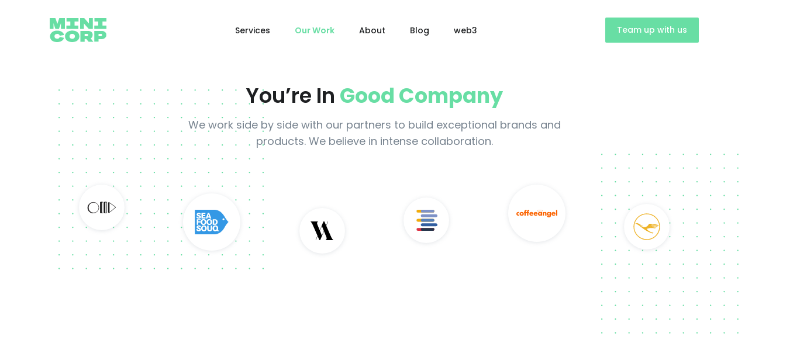

--- FILE ---
content_type: text/html; charset=utf-8
request_url: https://www.minicorp.ie/work
body_size: 9275
content:
<!DOCTYPE html><!-- Last Published: Sat Sep 06 2025 16:20:31 GMT+0000 (Coordinated Universal Time) --><html data-wf-domain="www.minicorp.ie" data-wf-page="61e16855ed8a883d7f03e37d" data-wf-site="61a9f00a624de518b65f2768"><head><meta charset="utf-8"/><title>MiniCorp — Our Work</title><meta content="See how MiniCorp has helped their clients design, build and grow exceptional digital products" name="description"/><meta content="MiniCorp — Our Work" property="og:title"/><meta content="See how MiniCorp has helped their clients design, build and grow exceptional digital products" property="og:description"/><meta content="https://cdn.prod.website-files.com/61a9f00a624de518b65f2768/626a4665c7321ad6a82324c8_1-Web%20Share.jpg" property="og:image"/><meta content="MiniCorp — Our Work" property="twitter:title"/><meta content="See how MiniCorp has helped their clients design, build and grow exceptional digital products" property="twitter:description"/><meta content="https://cdn.prod.website-files.com/61a9f00a624de518b65f2768/626a4665c7321ad6a82324c8_1-Web%20Share.jpg" property="twitter:image"/><meta property="og:type" content="website"/><meta content="summary_large_image" name="twitter:card"/><meta content="width=device-width, initial-scale=1" name="viewport"/><link href="https://cdn.prod.website-files.com/61a9f00a624de518b65f2768/css/mini-corp.webflow.shared.969556452.css" rel="stylesheet" type="text/css"/><link href="https://fonts.googleapis.com" rel="preconnect"/><link href="https://fonts.gstatic.com" rel="preconnect" crossorigin="anonymous"/><script src="https://ajax.googleapis.com/ajax/libs/webfont/1.6.26/webfont.js" type="text/javascript"></script><script type="text/javascript">WebFont.load({  google: {    families: ["Poppins:300,regular,500,600,700,800,900"]  }});</script><script type="text/javascript">!function(o,c){var n=c.documentElement,t=" w-mod-";n.className+=t+"js",("ontouchstart"in o||o.DocumentTouch&&c instanceof DocumentTouch)&&(n.className+=t+"touch")}(window,document);</script><link href="https://cdn.prod.website-files.com/61a9f00a624de518b65f2768/61bc9855a24e98896420187d_MiniCorp%20Favicon%2032x32.png" rel="shortcut icon" type="image/x-icon"/><link href="https://cdn.prod.website-files.com/61a9f00a624de518b65f2768/61c1d76279397d6e08f016bc_Minicorp_Logo-Green_RGB1.png" rel="apple-touch-icon"/><script async="" src="https://www.googletagmanager.com/gtag/js?id=G-5KR56QN9XL"></script><script type="text/javascript">window.dataLayer = window.dataLayer || [];function gtag(){dataLayer.push(arguments);}gtag('set', 'developer_id.dZGVlNj', true);gtag('js', new Date());gtag('config', 'G-5KR56QN9XL');</script><link rel="stylesheet" href="https://cdnjs.cloudflare.com/ajax/libs/slick-carousel/1.9.0/slick.css"/>
<style>
body{
  overflow-x:hidden;
}
.typewrite > .wrap:before{
  position:absolute;
  content: "";
  width:7px;
  height:67px;
  background:#68DEA4;
  right:-10px;
  bottom:-10px;
  z-index:1;
}
.casestudy-inner-item:nth-child(2) {
    margin-top: 45px;
}
.casestudy-inner-item:nth-child(3) {
    margin-top: -45px;
}
.client-wrap-slider ul.slick-dots {
    margin: 0;
    padding: 0;
    margin-top: 25px;
    display: flex;
    flex-wrap: wrap;
    align-items: center;
    justify-content: center;
}
.client-wrap-slider ul.slick-dots li {
    margin: 0px 5px;
    width: 22px;
    height: 22px;
    display: flex;
    flex-wrap: wrap;
    align-items: center;
    justify-content: center;
    border: 1px solid transparent;
    border-radius: 100%;
    transition: all 0.5s ease-in-out;
}
.client-wrap-slider ul.slick-dots li button {
    font-size: 0;
    padding: 0;
    background: #8C98A4;
    width: 4px;
    height: 4px;
    border-radius: 100%;
}
.client-wrap-slider ul.slick-dots li.slick-active {
    border: 1px solid #68DEA4;
}
.client-wrap-slider ul.slick-dots li.slick-active button {
    background: #68DEA4;
}
.compny-logo-list li.compny-logo-item:nth-child(2) {
    margin-top: 15px;
}
.compny-logo-list li.compny-logo-item:nth-child(3) {
    margin-top: 40px;
}
.compny-logo-list li.compny-logo-item:nth-child(4) {
    margin-top: 22px;
}
.compny-logo-list li.compny-logo-item:nth-child(6) {
    margin-top: 33px;
}
.frm-fld.textarea {
    resize: none;
}
.frm-fld.w-select {
    -webkit-appearance: none;
    -moz-appearance: none;
}
.opertunity-box-item:last-child{
  border-bottom:0;
}
.work-body-txt figure{
  max-width:100% !important;
}
.blgpost-body-txt figure>div, .work-body-txt figure>div{
    display: block !important;
}

/**responsive_css**/
  
@media only screen and (max-width:1199px){ .ban-dots.rght{ right:0; }  }
  

@media only screen and (max-width: 767px) {

.casestudy-inner-item:nth-child(2) {
    margin-top: 20px;
}
.casestudy-inner-item:nth-child(3) {
    margin-top: 0px;
}
.compny-logo-list li.compny-logo-item:nth-child(3) {
    margin-top: 15px;
}
.typewrite > .wrap:before{
  width:5px;
  height:30px;
  bottom:-5px;
}

}

</style>
<script async src="https://tag.clearbitscripts.com/v1/pk_770a94be7ba2d2bf1eb983021e1afa77/tags.js" referrerpolicy="strict-origin-when-cross-origin"></script></head><body><div data-collapse="medium" data-animation="default" data-duration="400" data-easing="ease" data-easing2="ease" role="banner" class="navigation w-nav"><div class="main-container w-container"><div class="navigation-wrap"><a href="/" class="logo-link w-nav-brand"><img src="https://cdn.prod.website-files.com/61a9f00a624de518b65f2768/61a9f5440b806b44dc2b64b4_logo.svg" width="108" alt="" class="logo-image"/></a><div class="mnu-right"><div class="menu"><nav role="navigation" class="navigation-items w-nav-menu"><a href="/services" class="navigation-item w-nav-link">Services</a><a href="/work" aria-current="page" class="navigation-item w-nav-link w--current">Our Work</a><a href="/about" class="navigation-item w-nav-link">About</a><a href="/blog" class="navigation-item w-nav-link">Blog</a><a href="/web3" class="navigation-item w-nav-link">web3</a><a href="/team-up-with-us" class="navigation-item mbl-vw w-nav-link">Team Up With Us</a></nav><div class="menu-button w-nav-button"><img src="https://cdn.prod.website-files.com/61a9f00a624de518b65f2768/61b31521548c3d93065c3514_Menu.svg" width="0" alt="" class="menu-icon"/></div></div></div><a href="/team-up-with-us" class="cmmn-green-btn hdd w-button">Team up with us</a></div></div></div><div class="banner-section case-study-sec"><div class="ban-dots rght"><img src="https://cdn.prod.website-files.com/61a9f00a624de518b65f2768/61af03fe834692a28f60dd4f_Dots.png" loading="lazy" alt="" class="dotss-crv"/></div><div class="ban-dots lftt"><img src="https://cdn.prod.website-files.com/61a9f00a624de518b65f2768/61af03fe834692a28f60dd4f_Dots.png" loading="lazy" alt="" class="dotss-crv"/></div><div class="main-container w-container"><div class="innerbnnr-contnt"><h2 class="innrbnnr-hdng">You’re In <span class="bnnrspan">Good Company</span></h2><p class="innrbnnr-subtxt">We work side by side with our partners to build exceptional brands and products. We believe in intense collaboration.</p></div><div class="compny-innr-sec"><ul role="list" class="compny-logo-list"><li class="compny-logo-item"><div style="-webkit-transform:translate3d(0, 0, 0) scale3d(1, 1, 1) rotateX(0) rotateY(0) rotateZ(0) skew(0, 0);-moz-transform:translate3d(0, 0, 0) scale3d(1, 1, 1) rotateX(0) rotateY(0) rotateZ(0) skew(0, 0);-ms-transform:translate3d(0, 0, 0) scale3d(1, 1, 1) rotateX(0) rotateY(0) rotateZ(0) skew(0, 0);transform:translate3d(0, 0, 0) scale3d(1, 1, 1) rotateX(0) rotateY(0) rotateZ(0) skew(0, 0)" class="company-logo-box"><img src="https://cdn.prod.website-files.com/61a9f00a624de518b65f2768/61c1aa40ad780ae5f53cc5f6_Quadio%20Icon.svg" loading="lazy" alt="" class="companylogo-img"/></div></li><li class="compny-logo-item bigg"><div class="company-logo-box bigg"><img src="https://cdn.prod.website-files.com/61a9f00a624de518b65f2768/61c1aa4144287357f653dc52_SFS%20Icon.svg" loading="lazy" alt="" class="companylogo-img"/></div></li><li class="compny-logo-item"><div style="-webkit-transform:translate3d(0, 0, 0) scale3d(1, 1, 1) rotateX(0) rotateY(0) rotateZ(0) skew(0, 0);-moz-transform:translate3d(0, 0, 0) scale3d(1, 1, 1) rotateX(0) rotateY(0) rotateZ(0) skew(0, 0);-ms-transform:translate3d(0, 0, 0) scale3d(1, 1, 1) rotateX(0) rotateY(0) rotateZ(0) skew(0, 0);transform:translate3d(0, 0, 0) scale3d(1, 1, 1) rotateX(0) rotateY(0) rotateZ(0) skew(0, 0)" class="company-logo-box"><img src="https://cdn.prod.website-files.com/61a9f00a624de518b65f2768/61c1aa413e3b95f21c422349_Vesta%20Icon.svg" loading="lazy" alt="" class="companylogo-img"/></div></li><li class="compny-logo-item"><div style="-webkit-transform:translate3d(0, 0, 0) scale3d(1, 1, 1) rotateX(0) rotateY(0) rotateZ(0) skew(0, 0);-moz-transform:translate3d(0, 0, 0) scale3d(1, 1, 1) rotateX(0) rotateY(0) rotateZ(0) skew(0, 0);-ms-transform:translate3d(0, 0, 0) scale3d(1, 1, 1) rotateX(0) rotateY(0) rotateZ(0) skew(0, 0);transform:translate3d(0, 0, 0) scale3d(1, 1, 1) rotateX(0) rotateY(0) rotateZ(0) skew(0, 0)" class="company-logo-box"><img src="https://cdn.prod.website-files.com/61a9f00a624de518b65f2768/61c1aa402d5ab7409f5870d5_Balinca%20Icon.svg" loading="lazy" alt="" class="companylogo-img"/></div></li><li class="compny-logo-item"><div class="company-logo-box bigg"><img src="https://cdn.prod.website-files.com/61a9f00a624de518b65f2768/61c1aa40ef491de820f654ba_CoffeeAngel%20Logo.svg" loading="lazy" alt="" class="companylogo-img"/></div></li><li class="compny-logo-item"><div style="-webkit-transform:translate3d(0, 0, 0) scale3d(1, 1, 1) rotateX(0) rotateY(0) rotateZ(0) skew(0, 0);-moz-transform:translate3d(0, 0, 0) scale3d(1, 1, 1) rotateX(0) rotateY(0) rotateZ(0) skew(0, 0);-ms-transform:translate3d(0, 0, 0) scale3d(1, 1, 1) rotateX(0) rotateY(0) rotateZ(0) skew(0, 0);transform:translate3d(0, 0, 0) scale3d(1, 1, 1) rotateX(0) rotateY(0) rotateZ(0) skew(0, 0)" class="company-logo-box"><img src="https://cdn.prod.website-files.com/61a9f00a624de518b65f2768/61c1aa40eacaebcf2a5869f4_lufthansa%20icon.svg" loading="lazy" alt="" class="companylogo-img"/></div></li></ul></div></div></div><div class="case-study-sec"><div class="cmmn-gapp"><div class="main-container w-container"><div data-w-id="dbcabe74-bb80-85bd-2c82-d2e0598fa86b" style="opacity:0" class="cmmn-heading text-center"><h6 class="smll-sub-heading">success stories</h6><h3>See how <span class="text-span">MiniCorp</span> has helped their clients design, build and grow exceptional digital products</h3></div><div class="casestudy-inner"><div class="w-dyn-list"><div role="list" class="casestudy-inner-list w-dyn-items w-row"><div data-w-id="c2a2c3d1-a36c-1c49-d21f-395c57189976" style="opacity:0" role="listitem" class="casestudy-inner-item w-dyn-item w-col w-col-6"><div style="background-color:#fef0f3" class="casestudy-box"><div class="casestudy-img"><a href="/case-study/quadio-the-creative-college-network" class="case-link w-inline-block"><img src="https://cdn.prod.website-files.com/61a9f00a624de56bbc5f2780/61dc3c7a32a1559485b153a8_Quadio%20Card%20Image.png" loading="lazy" alt="" sizes="(max-width: 479px) 83vw, (max-width: 767px) 88vw, (max-width: 991px) 39vw, (max-width: 1279px) 40vw, 467px" srcset="https://cdn.prod.website-files.com/61a9f00a624de56bbc5f2780/61dc3c7a32a1559485b153a8_Quadio%20Card%20Image-p-500.png 500w, https://cdn.prod.website-files.com/61a9f00a624de56bbc5f2780/61dc3c7a32a1559485b153a8_Quadio%20Card%20Image.png 802w" class="case-img"/></a></div><div class="casestudy-txt"><div class="case-tag-list"><div class="case-tag-list-itemoutr"><div style="background-color:#fac6d2" class="case-tag-list-item"><div class="tag-name">iOS</div></div><div style="background-color:#fac6d2" class="case-tag-list-item"><div class="tag-name">Android</div></div><div style="background-color:#fac6d2" class="case-tag-list-item"><div class="tag-name">React Native</div></div><div style="background-color:#fac6d2" class="case-tag-list-item"><div class="tag-name">Product Design</div></div></div></div><a href="/case-study/quadio-the-creative-college-network" class="case-nm-lnk w-inline-block"><h4 class="case-stydyname">Quadio - The Creative College Network</h4></a><div class="case-sub-hdng">iOS and Android Applications</div><p class="case-smll-des">Quadio empowers young creatives in college to share their work and discover collaborators all in one space.</p></div></div></div><div data-w-id="c2a2c3d1-a36c-1c49-d21f-395c57189976" style="opacity:0" role="listitem" class="casestudy-inner-item w-dyn-item w-col w-col-6"><div style="background-color:hsla(202.2222222222222, 72.97%, 92.75%, 1.00)" class="casestudy-box"><div class="casestudy-img"><a href="/case-study/seafoodsouq-100-traceable-seafood" class="case-link w-inline-block"><img src="https://cdn.prod.website-files.com/61a9f00a624de56bbc5f2780/61bc9410a02dec78465c4502_SFS%20Case%20Study.png" loading="lazy" alt="" sizes="(max-width: 479px) 83vw, (max-width: 767px) 88vw, (max-width: 991px) 39vw, (max-width: 1279px) 40vw, 467px" srcset="https://cdn.prod.website-files.com/61a9f00a624de56bbc5f2780/61bc9410a02dec78465c4502_SFS%20Case%20Study-p-500.png 500w, https://cdn.prod.website-files.com/61a9f00a624de56bbc5f2780/61bc9410a02dec78465c4502_SFS%20Case%20Study.png 802w" class="case-img"/></a></div><div class="casestudy-txt"><div class="case-tag-list"><div class="case-tag-list-itemoutr"><div style="background-color:#3398e6" class="case-tag-list-item"><div class="tag-name">Ruby on Rails</div></div><div style="background-color:#3398e6" class="case-tag-list-item"><div class="tag-name">UX/UI</div></div><div style="background-color:#3398e6" class="case-tag-list-item"><div class="tag-name">Product Design</div></div><div style="background-color:#3398e6" class="case-tag-list-item"><div class="tag-name">Growth</div></div></div></div><a href="/case-study/seafoodsouq-100-traceable-seafood" class="case-nm-lnk w-inline-block"><h4 class="case-stydyname">SeafoodSouq - 100% Traceable Seafood</h4></a><div class="case-sub-hdng">Responsive eCommerce Platform</div><p class="case-smll-des">SeafoodSouq has created a 100% traceable seafood supply chain for their customers around the world. </p></div></div></div><div data-w-id="c2a2c3d1-a36c-1c49-d21f-395c57189976" style="opacity:0" role="listitem" class="casestudy-inner-item w-dyn-item w-col w-col-6"><div style="background-color:#ffefe5" class="casestudy-box"><div class="casestudy-img"><a href="/case-study/coffeeangel-brew-the-perfect-cup" class="case-link w-inline-block"><img src="https://cdn.prod.website-files.com/61a9f00a624de56bbc5f2780/61dc45197d37d9ec06444b5a_CA%20Card%20Image.png" loading="lazy" alt="" sizes="(max-width: 479px) 83vw, (max-width: 767px) 88vw, (max-width: 991px) 39vw, (max-width: 1279px) 40vw, 467px" srcset="https://cdn.prod.website-files.com/61a9f00a624de56bbc5f2780/61dc45197d37d9ec06444b5a_CA%20Card%20Image-p-500.png 500w, https://cdn.prod.website-files.com/61a9f00a624de56bbc5f2780/61dc45197d37d9ec06444b5a_CA%20Card%20Image-p-800.png 800w, https://cdn.prod.website-files.com/61a9f00a624de56bbc5f2780/61dc45197d37d9ec06444b5a_CA%20Card%20Image.png 802w" class="case-img"/></a></div><div class="casestudy-txt"><div class="case-tag-list"><div class="case-tag-list-itemoutr"><div style="background-color:#fb6402" class="case-tag-list-item"><div class="tag-name">Shopify</div></div><div style="background-color:#fb6402" class="case-tag-list-item"><div class="tag-name">UI/UX</div></div><div style="background-color:#fb6402" class="case-tag-list-item"><div class="tag-name">Product Design</div></div><div style="background-color:#fb6402" class="case-tag-list-item"><div class="tag-name">Videography</div></div></div></div><a href="/case-study/coffeeangel-brew-the-perfect-cup" class="case-nm-lnk w-inline-block"><h4 class="case-stydyname">Coffeeangel - Brew the perfect cup</h4></a><div class="case-sub-hdng">Shopify Store and Marketing Materials</div><p class="case-smll-des">Coffeeangel’s online platform brings you the very best coffee products, delivered directly to your doorstep.</p></div></div></div><div data-w-id="c2a2c3d1-a36c-1c49-d21f-395c57189976" style="opacity:0" role="listitem" class="casestudy-inner-item w-dyn-item w-col w-col-6"><div style="background-color:#fffbe5" class="casestudy-box"><div class="casestudy-img"><a href="/case-study/yamo-organic-snacks-for-children" class="case-link w-inline-block"><img src="https://cdn.prod.website-files.com/61a9f00a624de56bbc5f2780/61dc3fc760b099783a20fd91_Yamo%20Card%20Image.png" loading="lazy" alt="" sizes="(max-width: 479px) 83vw, (max-width: 767px) 88vw, (max-width: 991px) 39vw, (max-width: 1279px) 40vw, 467px" srcset="https://cdn.prod.website-files.com/61a9f00a624de56bbc5f2780/61dc3fc760b099783a20fd91_Yamo%20Card%20Image-p-500.png 500w, https://cdn.prod.website-files.com/61a9f00a624de56bbc5f2780/61dc3fc760b099783a20fd91_Yamo%20Card%20Image.png 802w" class="case-img"/></a></div><div class="casestudy-txt"><div class="case-tag-list"><div class="case-tag-list-itemoutr"><div style="background-color:#48d597" class="case-tag-list-item"><div class="tag-name">Product Design</div></div><div style="background-color:#48d597" class="case-tag-list-item"><div class="tag-name">UI/UX</div></div><div style="background-color:#48d597" class="case-tag-list-item"><div class="tag-name">Market Research</div></div><div style="background-color:#48d597" class="case-tag-list-item w-condition-invisible"><div class="tag-name w-dyn-bind-empty"></div></div></div></div><a href="/case-study/yamo-organic-snacks-for-children" class="case-nm-lnk w-inline-block"><h4 class="case-stydyname">Yamo - Organic snacks for children</h4></a><div class="case-sub-hdng">Responsive Web App &amp; Strategy</div><p class="case-smll-des">Yamo make really good snacks for kids - from babies to school children.</p></div></div></div><div data-w-id="c2a2c3d1-a36c-1c49-d21f-395c57189976" style="opacity:0" role="listitem" class="casestudy-inner-item w-dyn-item w-col w-col-6"><div style="background-color:hsla(42.00000000000005, 100.00%, 98.04%, 1.00)" class="casestudy-box"><div class="casestudy-img"><a href="/case-study/vesta-a-new-way-to-rent" class="case-link w-inline-block"><img src="https://cdn.prod.website-files.com/61a9f00a624de56bbc5f2780/61d707c6f4ef710e6f265695_1-homepage%401x.png" loading="lazy" alt="" sizes="(max-width: 479px) 83vw, (max-width: 767px) 88vw, (max-width: 991px) 39vw, (max-width: 1279px) 40vw, 467px" srcset="https://cdn.prod.website-files.com/61a9f00a624de56bbc5f2780/61d707c6f4ef710e6f265695_1-homepage%401x-p-500.png 500w, https://cdn.prod.website-files.com/61a9f00a624de56bbc5f2780/61d707c6f4ef710e6f265695_1-homepage%401x-p-800.png 800w, https://cdn.prod.website-files.com/61a9f00a624de56bbc5f2780/61d707c6f4ef710e6f265695_1-homepage%401x.png 802w" class="case-img"/></a></div><div class="casestudy-txt"><div class="case-tag-list"><div class="case-tag-list-itemoutr"><div style="background-color:#1f2120" class="case-tag-list-item"><div class="tag-name">iOS</div></div><div style="background-color:#1f2120" class="case-tag-list-item"><div class="tag-name">Android</div></div><div style="background-color:#1f2120" class="case-tag-list-item"><div class="tag-name">Responsive Web</div></div><div style="background-color:#1f2120" class="case-tag-list-item"><div class="tag-name">Product Design</div></div></div></div><a href="/case-study/vesta-a-new-way-to-rent" class="case-nm-lnk w-inline-block"><h4 class="case-stydyname">Vesta - A New Way To Rent</h4></a><div class="case-sub-hdng">Responsive Web App, iOS and Android Applications</div><p class="case-smll-des">Vesta enables their users to rent and manage their leases easily via their innovative web and native applications.</p></div></div></div><div data-w-id="c2a2c3d1-a36c-1c49-d21f-395c57189976" style="opacity:0" role="listitem" class="casestudy-inner-item w-dyn-item w-col w-col-6"><div style="background-color:#fdefec" class="casestudy-box"><div class="casestudy-img"><a href="/case-study/buddy-insurance-made-easy" class="case-link w-inline-block"><img src="https://cdn.prod.website-files.com/61a9f00a624de56bbc5f2780/61e15f418787b4548159401a_1-Homepage.png" loading="lazy" alt="" sizes="(max-width: 479px) 83vw, (max-width: 767px) 88vw, (max-width: 991px) 39vw, (max-width: 1279px) 40vw, 467px" srcset="https://cdn.prod.website-files.com/61a9f00a624de56bbc5f2780/61e15f418787b4548159401a_1-Homepage-p-500.png 500w, https://cdn.prod.website-files.com/61a9f00a624de56bbc5f2780/61e15f418787b4548159401a_1-Homepage.png 802w" class="case-img"/></a></div><div class="casestudy-txt"><div class="case-tag-list"><div class="case-tag-list-itemoutr"><div style="background-color:#f05f40" class="case-tag-list-item"><div class="tag-name">UX/UI</div></div><div style="background-color:#f05f40" class="case-tag-list-item"><div class="tag-name">Product Design</div></div><div style="background-color:#f05f40" class="case-tag-list-item w-condition-invisible"><div class="tag-name w-dyn-bind-empty"></div></div><div style="background-color:#f05f40" class="case-tag-list-item w-condition-invisible"><div class="tag-name w-dyn-bind-empty"></div></div></div></div><a href="/case-study/buddy-insurance-made-easy" class="case-nm-lnk w-inline-block"><h4 class="case-stydyname">Buddy - Insurance made easy</h4></a><div class="case-sub-hdng">Responsive Web App</div><p class="case-smll-des">Buddy is offering their customers flexibility, control and an excellent user experience.</p></div></div></div><div data-w-id="c2a2c3d1-a36c-1c49-d21f-395c57189976" style="opacity:0" role="listitem" class="casestudy-inner-item w-dyn-item w-col w-col-6"><div style="background-color:#deeaff" class="casestudy-box"><div class="casestudy-img"><a href="/case-study/sanctifly-travel-well" class="case-link w-inline-block"><img src="https://cdn.prod.website-files.com/61a9f00a624de56bbc5f2780/61d6d24b1c283e0b4082af08_Sanctifly%20Image.png" loading="lazy" alt="" sizes="(max-width: 479px) 83vw, (max-width: 767px) 88vw, (max-width: 991px) 39vw, (max-width: 1279px) 40vw, 467px" srcset="https://cdn.prod.website-files.com/61a9f00a624de56bbc5f2780/61d6d24b1c283e0b4082af08_Sanctifly%20Image-p-500.png 500w, https://cdn.prod.website-files.com/61a9f00a624de56bbc5f2780/61d6d24b1c283e0b4082af08_Sanctifly%20Image.png 802w" class="case-img"/></a></div><div class="casestudy-txt"><div class="case-tag-list"><div class="case-tag-list-itemoutr"><div style="background-color:#7fafff" class="case-tag-list-item"><div class="tag-name">iOS</div></div><div style="background-color:#7fafff" class="case-tag-list-item"><div class="tag-name">Android</div></div><div style="background-color:#7fafff" class="case-tag-list-item"><div class="tag-name">Product Design</div></div><div style="background-color:#7fafff" class="case-tag-list-item"><div class="tag-name">UX/UI</div></div></div></div><a href="/case-study/sanctifly-travel-well" class="case-nm-lnk w-inline-block"><h4 class="case-stydyname">Sanctifly - Travel Well</h4></a><div class="case-sub-hdng">Product Design, iOS and Android Applications</div><p class="case-smll-des">Sanctifly is the premium wellness option for business and leisure travellers</p></div></div></div><div data-w-id="c2a2c3d1-a36c-1c49-d21f-395c57189976" style="opacity:0" role="listitem" class="casestudy-inner-item w-dyn-item w-col w-col-6"><div style="background-color:#ffece8" class="casestudy-box"><div class="casestudy-img"><a href="/case-study/swyft-energy-positive-change-to-energy" class="case-link w-inline-block"><img src="https://cdn.prod.website-files.com/61a9f00a624de56bbc5f2780/61d70768d6c7ff9bb18f5761_1-Homepage.png" loading="lazy" alt="" sizes="(max-width: 479px) 83vw, (max-width: 767px) 88vw, (max-width: 991px) 39vw, (max-width: 1279px) 40vw, 467px" srcset="https://cdn.prod.website-files.com/61a9f00a624de56bbc5f2780/61d70768d6c7ff9bb18f5761_1-Homepage-p-500.png 500w, https://cdn.prod.website-files.com/61a9f00a624de56bbc5f2780/61d70768d6c7ff9bb18f5761_1-Homepage-p-800.png 800w, https://cdn.prod.website-files.com/61a9f00a624de56bbc5f2780/61d70768d6c7ff9bb18f5761_1-Homepage.png 802w" class="case-img"/></a></div><div class="casestudy-txt"><div class="case-tag-list"><div class="case-tag-list-itemoutr"><div style="background-color:#444381" class="case-tag-list-item"><div class="tag-name">Product Design</div></div><div style="background-color:#444381" class="case-tag-list-item"><div class="tag-name">Web Application</div></div><div style="background-color:#444381" class="case-tag-list-item"><div class="tag-name">UI/UX</div></div><div style="background-color:#444381" class="case-tag-list-item w-condition-invisible"><div class="tag-name w-dyn-bind-empty"></div></div></div></div><a href="/case-study/swyft-energy-positive-change-to-energy" class="case-nm-lnk w-inline-block"><h4 class="case-stydyname">Swyft Energy - Positive change to energy</h4></a><div class="case-sub-hdng">Web Application</div><p class="case-smll-des">Swyft Energy is making a positive change in the Irish energy market</p></div></div></div><div data-w-id="c2a2c3d1-a36c-1c49-d21f-395c57189976" style="opacity:0" role="listitem" class="casestudy-inner-item w-dyn-item w-col w-col-6"><div style="background-color:#e5f9fb" class="casestudy-box"><div class="casestudy-img"><a href="/case-study/lintil-home-buying-made-easy" class="case-link w-inline-block"><img src="https://cdn.prod.website-files.com/61a9f00a624de56bbc5f2780/6214efc5e8e2c20149f88751_Lintil%20Card%20Image.png" loading="lazy" alt="" sizes="(max-width: 479px) 83vw, (max-width: 767px) 88vw, (max-width: 991px) 39vw, (max-width: 1279px) 40vw, 467px" srcset="https://cdn.prod.website-files.com/61a9f00a624de56bbc5f2780/6214efc5e8e2c20149f88751_Lintil%20Card%20Image-p-500.png 500w, https://cdn.prod.website-files.com/61a9f00a624de56bbc5f2780/6214efc5e8e2c20149f88751_Lintil%20Card%20Image.png 802w" class="case-img"/></a></div><div class="casestudy-txt"><div class="case-tag-list"><div class="case-tag-list-itemoutr"><div style="background-color:#f42f6e" class="case-tag-list-item"><div class="tag-name">Product Design</div></div><div style="background-color:#f42f6e" class="case-tag-list-item"><div class="tag-name">UX</div></div><div style="background-color:#f42f6e" class="case-tag-list-item"><div class="tag-name">Development</div></div><div style="background-color:#f42f6e" class="case-tag-list-item w-condition-invisible"><div class="tag-name w-dyn-bind-empty"></div></div></div></div><a href="/case-study/lintil-home-buying-made-easy" class="case-nm-lnk w-inline-block"><h4 class="case-stydyname">Lintil - Home buying made easy</h4></a><div class="case-sub-hdng">Web Application</div><p class="case-smll-des">Lintil is making the home buying process easy and accessible to everyone.</p></div></div></div><div data-w-id="c2a2c3d1-a36c-1c49-d21f-395c57189976" style="opacity:0" role="listitem" class="casestudy-inner-item w-dyn-item w-col w-col-6"><div style="background-color:#d6edf3" class="casestudy-box"><div class="casestudy-img"><a href="/case-study/coralx-speak-up-dont-stand-out" class="case-link w-inline-block"><img src="https://cdn.prod.website-files.com/61a9f00a624de56bbc5f2780/620e21bf0c6fa54eacb6d1fa_CoralX%20Image.png" loading="lazy" alt="" sizes="(max-width: 479px) 83vw, (max-width: 767px) 88vw, (max-width: 991px) 39vw, (max-width: 1279px) 40vw, 467px" srcset="https://cdn.prod.website-files.com/61a9f00a624de56bbc5f2780/620e21bf0c6fa54eacb6d1fa_CoralX%20Image-p-500.png 500w, https://cdn.prod.website-files.com/61a9f00a624de56bbc5f2780/620e21bf0c6fa54eacb6d1fa_CoralX%20Image-p-800.png 800w, https://cdn.prod.website-files.com/61a9f00a624de56bbc5f2780/620e21bf0c6fa54eacb6d1fa_CoralX%20Image.png 802w" class="case-img"/></a></div><div class="casestudy-txt"><div class="case-tag-list"><div class="case-tag-list-itemoutr"><div style="background-color:#0a2463" class="case-tag-list-item"><div class="tag-name">Product Design</div></div><div style="background-color:#0a2463" class="case-tag-list-item"><div class="tag-name">Web App</div></div><div style="background-color:#0a2463" class="case-tag-list-item"><div class="tag-name">Native Mobile App</div></div><div style="background-color:#0a2463" class="case-tag-list-item"><div class="tag-name">Animated Video</div></div></div></div><a href="/case-study/coralx-speak-up-dont-stand-out" class="case-nm-lnk w-inline-block"><h4 class="case-stydyname">CoralX - Speak up, don&#x27;t stand out</h4></a><div class="case-sub-hdng">Native Mobile Application</div><p class="case-smll-des">Allowing employees to anonymously report any unethical behaviour in their workplace.</p></div></div></div></div></div><div class="work-btn"><a href="/team-up-with-us" class="white-btn w-button">Contact Us</a></div></div></div></div><div class="line-border"></div></div><div class="minicrop-client"><div class="cmmn-gapp"><div class="main-container w-container"><div data-w-id="25a97348-9605-f60c-8d65-ae0886a72dac" style="opacity:0" class="minicrop-client-innr"><div class="w-dyn-list"><div role="list" class="client-wrap-slider w-dyn-items"><div role="listitem" class="client-wrap-item w-dyn-item"><div class="client-testi-box"><div class="client-img-box"><img src="https://cdn.prod.website-files.com/61a9f00a624de56bbc5f2780/61dc3e150b80d2b5a95b57b7_105468224-1537815833285welch_09252018.jpg" loading="lazy" alt="" sizes="117px" srcset="https://cdn.prod.website-files.com/61a9f00a624de56bbc5f2780/61dc3e150b80d2b5a95b57b7_105468224-1537815833285welch_09252018-p-500.jpeg 500w, https://cdn.prod.website-files.com/61a9f00a624de56bbc5f2780/61dc3e150b80d2b5a95b57b7_105468224-1537815833285welch_09252018-p-1080.jpeg 1080w, https://cdn.prod.website-files.com/61a9f00a624de56bbc5f2780/61dc3e150b80d2b5a95b57b7_105468224-1537815833285welch_09252018.jpg 1500w" class="client-imggg"/></div><div class="client-txt-box"><div class="client-testi-quote w-richtext"><p>MiniCorp came highly recommended to us by a major CEO, but they exceeded even the very high expectations he had set. With great insight and constant open communication, MiniCorp joined us as if they were our own in-house team, adding enormous value to every activity, from product design, to engineering, to go-to-market strategy. We couldn’t have launched and grown Quadio without them.</p></div><h5 class="clint-nm">Suzy Welch</h5><div class="clint-desgntn">CEO at Quadio</div><img src="https://cdn.prod.website-files.com/61a9f00a624de56bbc5f2780/61dc3d5299d88c5aac42d45e_Quadio%20Logo.svg" loading="lazy" alt="" class="clint-txt-img"/></div></div></div><div role="listitem" class="client-wrap-item w-dyn-item"><div class="client-testi-box"><div class="client-img-box"><img src="https://cdn.prod.website-files.com/61a9f00a624de56bbc5f2780/61d7045ccdb61a475961d64f_adrian-casey-34103d5f0b2e0dc95190ebddcc0fe5925d8ec6359f3d28277129d10f5797d69a.jpg" loading="lazy" alt="" class="client-imggg"/></div><div class="client-txt-box"><div class="client-testi-quote w-richtext"><p>“MiniCorp&#x27;s clear passion for user experience and design aligned perfectly to our goals, resulting in an exceptional product that put the customer first. The team have a great ability to translate complex requirements into simple solutions and are always thinking of the best long term strategy for their client”</p></div><h5 class="clint-nm">Adrian Casey</h5><div class="clint-desgntn">Swyft Energy</div><img src="https://cdn.prod.website-files.com/61a9f00a624de56bbc5f2780/61d8282505a047b060c6cbc3_Swyft%20logo.svg" loading="lazy" alt="" class="clint-txt-img"/></div></div></div><div role="listitem" class="client-wrap-item w-dyn-item"><div class="client-testi-box"><div class="client-img-box"><img src="https://cdn.prod.website-files.com/61a9f00a624de56bbc5f2780/61d6d811c1cbf84aaac61f37_rick-46ccb1f70b298d5a3ae7567f37c000c4c77892b7c4457a1560d0372ccffc8b1c.jpg" loading="lazy" alt="" class="client-imggg"/></div><div class="client-txt-box"><div class="client-testi-quote w-richtext"><p>“MinCorp took our idea and brought it to life quickly, while adding enormous value to the product through their thoughtful consideration of the problem we were trying to solve for. We would recommend them without any hesitation.”</p></div><h5 class="clint-nm">Rick Larkin</h5><div class="clint-desgntn">Executive Director, Twinlite/Vesta</div><img src="https://cdn.prod.website-files.com/61a9f00a624de56bbc5f2780/61d827e8e08587ec624aacc1_Vesta%20Identity_RGB.svg" loading="lazy" alt="" class="clint-txt-img"/></div></div></div><div role="listitem" class="client-wrap-item w-dyn-item"><div class="client-testi-box"><div class="client-img-box"><img src="https://cdn.prod.website-files.com/61a9f00a624de56bbc5f2780/61d6e4c57139af04d1b1efc9_osama-89e9b8fee09bb2f38d311bfaaeeffa0da6aac46b75ccc8167150ba5ba6028349-2.jpg" loading="lazy" alt="" sizes="117px" srcset="https://cdn.prod.website-files.com/61a9f00a624de56bbc5f2780/61d6e4c57139af04d1b1efc9_osama-89e9b8fee09bb2f38d311bfaaeeffa0da6aac46b75ccc8167150ba5ba6028349-2-p-500.jpeg 500w, https://cdn.prod.website-files.com/61a9f00a624de56bbc5f2780/61d6e4c57139af04d1b1efc9_osama-89e9b8fee09bb2f38d311bfaaeeffa0da6aac46b75ccc8167150ba5ba6028349-2-p-800.jpeg 800w, https://cdn.prod.website-files.com/61a9f00a624de56bbc5f2780/61d6e4c57139af04d1b1efc9_osama-89e9b8fee09bb2f38d311bfaaeeffa0da6aac46b75ccc8167150ba5ba6028349-2.jpg 1024w" class="client-imggg"/></div><div class="client-txt-box"><div class="client-testi-quote w-richtext"><p>“Our partnership with MiniCorp has allowed us to scale our product into new dimensions, working hand in hand we have created a complete suite of services and solutions for the seafood industry, digitising the value chain from harvest to table. MiniCorp has a truly exceptional and talented team building products with passion and we look forward to scaling our solutions and product offerings with them in the future.”</p></div><h5 class="clint-nm">Osama Al-Muqbel</h5><div class="clint-desgntn">CTO at Seafood Souq</div><img src="https://cdn.prod.website-files.com/61a9f00a624de56bbc5f2780/61d6e5c2cf7e8b6430698965_sfs%20logo.svg" loading="lazy" alt="" class="clint-txt-img"/></div></div></div></div></div></div></div></div></div><div class="footer-sec"><div class="main-container w-container"><div class="footer-top-sec"><div class="footer-clm"><div class="footer-clm-col col-1"><div class="foot-logo"><a href="/" class="footlog-lnk w-inline-block"><img src="https://cdn.prod.website-files.com/61a9f00a624de518b65f2768/61a9f5440b806b44dc2b64b4_logo.svg" loading="lazy" alt="" class="ftlg"/></a><a href="https://stripe.com/partners/minicorp" class="strip-linkk w-inline-block"><img src="https://cdn.prod.website-files.com/61a9f00a624de518b65f2768/61b82375d5eb4d0f9ee06b70_Stripe%20Verified%20Button.svg" loading="lazy" alt="" class="strp-img"/></a></div></div><div class="footer-clm-col col-2"><h6 class="foot-hdng">Company</h6><ul role="list" class="foot-mnu"><li class="footmnu-item"><a href="/about" class="footmnu-link w-inline-block"><div class="footmnutxt">About</div></a></li><li class="footmnu-item"><a href="/careers" class="footmnu-link w-inline-block"><div class="footmnutxt">Careers</div></a></li><li class="footmnu-item"><a href="/blog" class="footmnu-link w-inline-block"><div class="footmnutxt">Blog</div></a></li><li class="footmnu-item"><a href="/team-up-with-us" class="footmnu-link temlnk w-inline-block"><div class="footmnutxt">Team up with us</div><img src="https://cdn.prod.website-files.com/61a9f00a624de518b65f2768/61b84f80af8cd07c2b687fe6_rocket_1f680.png" loading="lazy" alt="" class="pln-img"/></a></li></ul></div><div class="footer-clm-col col-3"><h6 class="foot-hdng">Services</h6><ul role="list" class="foot-mnu"><li class="footmnu-item"><a href="/services" class="footmnu-link w-inline-block"><div class="footmnutxt">Our Services</div></a></li><li class="footmnu-item"><a href="https://minicorphq.com/services#design-secc" class="footmnu-link w-inline-block"><div class="footmnutxt">Design</div></a></li><li class="footmnu-item"><a href="https://minicorphq.com/services#build-secc" class="footmnu-link w-inline-block"><div class="footmnutxt">Build</div></a></li><li class="footmnu-item"><a href="https://minicorphq.com/services#grow-secc" class="footmnu-link w-inline-block"><div class="footmnutxt">Grow</div></a></li></ul></div><div class="footer-clm-col col-4"><h6 class="foot-hdng">Case Studies</h6><ul role="list" class="foot-mnu"><li class="footmnu-item"><a href="/work" aria-current="page" class="footmnu-link w-inline-block w--current"><div class="footmnutxt">Our Work</div></a></li><li class="footmnu-item"><a href="https://www.minicorphq.com/case-study/seafoodsouq-100-traceable-seafood" class="footmnu-link w-inline-block"><div class="footmnutxt">Seafood Souq</div></a></li><li class="footmnu-item"><a href="https://www.minicorphq.com/case-study/sanctifly-travel-well" class="footmnu-link w-inline-block"><div class="footmnutxt">Sanctifly</div></a></li><li class="footmnu-item"><a href="https://www.minicorphq.com/case-study/vesta-a-new-way-to-rent" class="footmnu-link w-inline-block"><div class="footmnutxt">Vesta</div></a></li><li class="footmnu-item"><a href="https://www.minicorphq.com/case-study/swyft-energy-positive-change-to-energy" class="footmnu-link w-inline-block"><div class="footmnutxt">Swyft</div></a></li></ul></div><div class="footer-clm-col col-5"><h6 class="foot-hdng">Contact</h6><ul role="list" class="foot-mnu"><li class="footmnu-item"><a href="tel:+353019639332" class="footmnu-link w-inline-block"></a></li><li class="footmnu-item"><a href="mailto:hello@minicorphq.com" class="footmnu-link undrline w-inline-block"><div class="footmnutxt">hello@minicorphq.com</div></a></li><li class="footmnu-item"><div class="footmnutxt">Upperdeck Office 205, <br/>Ferry Terminal, Dún Laoghaire, Harbour, Co. Dublin, Ireland,  <br/>A96 X7F2</div></li></ul></div></div></div><div class="footer-bttm-sec"><div class="cpy-rght-txt"><strong class="txt">© MiniCorp. 2025</strong></div><ul role="list" class="sociallist"><li class="foot-social-item"><a href="https://www.instagram.com/minicorp/" class="social-link frst-chld w-inline-block"><img src="https://cdn.prod.website-files.com/61a9f00a624de518b65f2768/61adf0dce8edf713a0cfa91b_002-instagram.png" loading="lazy" alt="" class="social-img"/></a><a href="https://twitter.com/MiniCorpHQ" class="social-link w-inline-block"><img src="https://cdn.prod.website-files.com/61a9f00a624de518b65f2768/61adf1061a6b9451799a9293_001-twitter.png" loading="lazy" alt="" class="social-img scl-big"/></a><a href="https://www.linkedin.com/company/minicorp/" class="social-link w-inline-block"><img src="https://cdn.prod.website-files.com/61a9f00a624de518b65f2768/61adf114bd83945ceed14851_003-linkedin.png" loading="lazy" alt="" class="social-img"/></a><a href="https://dribbble.com/minicorp" class="social-link w-inline-block"><img src="https://cdn.prod.website-files.com/61a9f00a624de518b65f2768/61adf1252e601738a88880bb_004-dribbble.png" loading="lazy" alt="" class="social-img"/></a></li></ul></div></div></div><script src="https://d3e54v103j8qbb.cloudfront.net/js/jquery-3.5.1.min.dc5e7f18c8.js?site=61a9f00a624de518b65f2768" type="text/javascript" integrity="sha256-9/aliU8dGd2tb6OSsuzixeV4y/faTqgFtohetphbbj0=" crossorigin="anonymous"></script><script src="https://cdn.prod.website-files.com/61a9f00a624de518b65f2768/js/webflow.schunk.36b8fb49256177c8.js" type="text/javascript"></script><script src="https://cdn.prod.website-files.com/61a9f00a624de518b65f2768/js/webflow.schunk.d97efad01808426c.js" type="text/javascript"></script><script src="https://cdn.prod.website-files.com/61a9f00a624de518b65f2768/js/webflow.schunk.371f59857a765b91.js" type="text/javascript"></script><script src="https://cdn.prod.website-files.com/61a9f00a624de518b65f2768/js/webflow.4d328518.fae259242ae2cc54.js" type="text/javascript"></script><script src="https://cdnjs.cloudflare.com/ajax/libs/slick-carousel/1.9.0/slick.min.js"></script>
<script>
  
//client-slder//
  
$('.client-wrap-slider').slick({
  dots: true,
  arrows: false,
  infinite: true,
  autoplay: true,
  autoplaySpeed: 8000,
  slidesToShow: 1,
  slidesToScroll: 1
});
		
//text-typing-animation//
  
var TxtType = function(el, toRotate, period) {
        this.toRotate = toRotate;
        this.el = el;
        this.loopNum = 0;
        this.period = parseInt(period, 10) || 2000;
        this.txt = '';
        this.tick();
        this.isDeleting = false;
    };

    TxtType.prototype.tick = function() {
        var i = this.loopNum % this.toRotate.length;
        var fullTxt = this.toRotate[i];

        if (this.isDeleting) {
        this.txt = fullTxt.substring(0, this.txt.length - 1);
        } else {
        this.txt = fullTxt.substring(0, this.txt.length + 1);
        }

        this.el.innerHTML = '<span class="wrap">'+this.txt+'</span>';

        var that = this;
        var delta = 200 - Math.random() * 100;

        if (this.isDeleting) { delta /= 2; }

        if (!this.isDeleting && this.txt === fullTxt) {
        delta = this.period;
        this.isDeleting = true;
        } else if (this.isDeleting && this.txt === '') {
        this.isDeleting = false;
        this.loopNum++;
        delta = 500;
        }

        setTimeout(function() {
        that.tick();
        }, delta);
    };

    window.onload = function() {
        var elements = document.getElementsByClassName('typewrite');
        for (var i=0; i<elements.length; i++) {
            var toRotate = elements[i].getAttribute('data-type');
            var period = elements[i].getAttribute('data-period');
            if (toRotate) {
              new TxtType(elements[i], JSON.parse(toRotate), period);
            }
        }
        // INJECT CSS
        var css = document.createElement("style");
        css.type = "text/css";
        css.innerHTML = "";
        document.body.appendChild(css);
    };
</script>

<script>
  window.onload = function() {
  fetch('https://getcoeus.com/api/v1/events', {
    method: 'POST',
    body: JSON.stringify({
      integration_id: 'af87049a-0d27-4ef3-9930-89be8c59c05a',
      event: 'pageview',
      url: window.location.href,
      payload: {
        title: document.getElementsByTagName('title')[0].innerHTML
      }
    }),
    headers: {
      'Content-Type': 'application/json'
    }
  });
};
</script></body></html>

--- FILE ---
content_type: text/css
request_url: https://cdn.prod.website-files.com/61a9f00a624de518b65f2768/css/mini-corp.webflow.shared.969556452.css
body_size: 19402
content:
html {
  -webkit-text-size-adjust: 100%;
  -ms-text-size-adjust: 100%;
  font-family: sans-serif;
}

body {
  margin: 0;
}

article, aside, details, figcaption, figure, footer, header, hgroup, main, menu, nav, section, summary {
  display: block;
}

audio, canvas, progress, video {
  vertical-align: baseline;
  display: inline-block;
}

audio:not([controls]) {
  height: 0;
  display: none;
}

[hidden], template {
  display: none;
}

a {
  background-color: #0000;
}

a:active, a:hover {
  outline: 0;
}

abbr[title] {
  border-bottom: 1px dotted;
}

b, strong {
  font-weight: bold;
}

dfn {
  font-style: italic;
}

h1 {
  margin: .67em 0;
  font-size: 2em;
}

mark {
  color: #000;
  background: #ff0;
}

small {
  font-size: 80%;
}

sub, sup {
  vertical-align: baseline;
  font-size: 75%;
  line-height: 0;
  position: relative;
}

sup {
  top: -.5em;
}

sub {
  bottom: -.25em;
}

img {
  border: 0;
}

svg:not(:root) {
  overflow: hidden;
}

hr {
  box-sizing: content-box;
  height: 0;
}

pre {
  overflow: auto;
}

code, kbd, pre, samp {
  font-family: monospace;
  font-size: 1em;
}

button, input, optgroup, select, textarea {
  color: inherit;
  font: inherit;
  margin: 0;
}

button {
  overflow: visible;
}

button, select {
  text-transform: none;
}

button, html input[type="button"], input[type="reset"] {
  -webkit-appearance: button;
  cursor: pointer;
}

button[disabled], html input[disabled] {
  cursor: default;
}

button::-moz-focus-inner, input::-moz-focus-inner {
  border: 0;
  padding: 0;
}

input {
  line-height: normal;
}

input[type="checkbox"], input[type="radio"] {
  box-sizing: border-box;
  padding: 0;
}

input[type="number"]::-webkit-inner-spin-button, input[type="number"]::-webkit-outer-spin-button {
  height: auto;
}

input[type="search"] {
  -webkit-appearance: none;
}

input[type="search"]::-webkit-search-cancel-button, input[type="search"]::-webkit-search-decoration {
  -webkit-appearance: none;
}

legend {
  border: 0;
  padding: 0;
}

textarea {
  overflow: auto;
}

optgroup {
  font-weight: bold;
}

table {
  border-collapse: collapse;
  border-spacing: 0;
}

td, th {
  padding: 0;
}

@font-face {
  font-family: webflow-icons;
  src: url("[data-uri]") format("truetype");
  font-weight: normal;
  font-style: normal;
}

[class^="w-icon-"], [class*=" w-icon-"] {
  speak: none;
  font-variant: normal;
  text-transform: none;
  -webkit-font-smoothing: antialiased;
  -moz-osx-font-smoothing: grayscale;
  font-style: normal;
  font-weight: normal;
  line-height: 1;
  font-family: webflow-icons !important;
}

.w-icon-slider-right:before {
  content: "";
}

.w-icon-slider-left:before {
  content: "";
}

.w-icon-nav-menu:before {
  content: "";
}

.w-icon-arrow-down:before, .w-icon-dropdown-toggle:before {
  content: "";
}

.w-icon-file-upload-remove:before {
  content: "";
}

.w-icon-file-upload-icon:before {
  content: "";
}

* {
  box-sizing: border-box;
}

html {
  height: 100%;
}

body {
  color: #333;
  background-color: #fff;
  min-height: 100%;
  margin: 0;
  font-family: Arial, sans-serif;
  font-size: 14px;
  line-height: 20px;
}

img {
  vertical-align: middle;
  max-width: 100%;
  display: inline-block;
}

html.w-mod-touch * {
  background-attachment: scroll !important;
}

.w-block {
  display: block;
}

.w-inline-block {
  max-width: 100%;
  display: inline-block;
}

.w-clearfix:before, .w-clearfix:after {
  content: " ";
  grid-area: 1 / 1 / 2 / 2;
  display: table;
}

.w-clearfix:after {
  clear: both;
}

.w-hidden {
  display: none;
}

.w-button {
  color: #fff;
  line-height: inherit;
  cursor: pointer;
  background-color: #3898ec;
  border: 0;
  border-radius: 0;
  padding: 9px 15px;
  text-decoration: none;
  display: inline-block;
}

input.w-button {
  -webkit-appearance: button;
}

html[data-w-dynpage] [data-w-cloak] {
  color: #0000 !important;
}

.w-code-block {
  margin: unset;
}

pre.w-code-block code {
  all: inherit;
}

.w-optimization {
  display: contents;
}

.w-webflow-badge, .w-webflow-badge > img {
  box-sizing: unset;
  width: unset;
  height: unset;
  max-height: unset;
  max-width: unset;
  min-height: unset;
  min-width: unset;
  margin: unset;
  padding: unset;
  float: unset;
  clear: unset;
  border: unset;
  border-radius: unset;
  background: unset;
  background-image: unset;
  background-position: unset;
  background-size: unset;
  background-repeat: unset;
  background-origin: unset;
  background-clip: unset;
  background-attachment: unset;
  background-color: unset;
  box-shadow: unset;
  transform: unset;
  direction: unset;
  font-family: unset;
  font-weight: unset;
  color: unset;
  font-size: unset;
  line-height: unset;
  font-style: unset;
  font-variant: unset;
  text-align: unset;
  letter-spacing: unset;
  -webkit-text-decoration: unset;
  text-decoration: unset;
  text-indent: unset;
  text-transform: unset;
  list-style-type: unset;
  text-shadow: unset;
  vertical-align: unset;
  cursor: unset;
  white-space: unset;
  word-break: unset;
  word-spacing: unset;
  word-wrap: unset;
  transition: unset;
}

.w-webflow-badge {
  white-space: nowrap;
  cursor: pointer;
  box-shadow: 0 0 0 1px #0000001a, 0 1px 3px #0000001a;
  visibility: visible !important;
  opacity: 1 !important;
  z-index: 2147483647 !important;
  color: #aaadb0 !important;
  overflow: unset !important;
  background-color: #fff !important;
  border-radius: 3px !important;
  width: auto !important;
  height: auto !important;
  margin: 0 !important;
  padding: 6px !important;
  font-size: 12px !important;
  line-height: 14px !important;
  text-decoration: none !important;
  display: inline-block !important;
  position: fixed !important;
  inset: auto 12px 12px auto !important;
  transform: none !important;
}

.w-webflow-badge > img {
  position: unset;
  visibility: unset !important;
  opacity: 1 !important;
  vertical-align: middle !important;
  display: inline-block !important;
}

h1, h2, h3, h4, h5, h6 {
  margin-bottom: 10px;
  font-weight: bold;
}

h1 {
  margin-top: 20px;
  font-size: 38px;
  line-height: 44px;
}

h2 {
  margin-top: 20px;
  font-size: 32px;
  line-height: 36px;
}

h3 {
  margin-top: 20px;
  font-size: 24px;
  line-height: 30px;
}

h4 {
  margin-top: 10px;
  font-size: 18px;
  line-height: 24px;
}

h5 {
  margin-top: 10px;
  font-size: 14px;
  line-height: 20px;
}

h6 {
  margin-top: 10px;
  font-size: 12px;
  line-height: 18px;
}

p {
  margin-top: 0;
  margin-bottom: 10px;
}

blockquote {
  border-left: 5px solid #e2e2e2;
  margin: 0 0 10px;
  padding: 10px 20px;
  font-size: 18px;
  line-height: 22px;
}

figure {
  margin: 0 0 10px;
}

figcaption {
  text-align: center;
  margin-top: 5px;
}

ul, ol {
  margin-top: 0;
  margin-bottom: 10px;
  padding-left: 40px;
}

.w-list-unstyled {
  padding-left: 0;
  list-style: none;
}

.w-embed:before, .w-embed:after {
  content: " ";
  grid-area: 1 / 1 / 2 / 2;
  display: table;
}

.w-embed:after {
  clear: both;
}

.w-video {
  width: 100%;
  padding: 0;
  position: relative;
}

.w-video iframe, .w-video object, .w-video embed {
  border: none;
  width: 100%;
  height: 100%;
  position: absolute;
  top: 0;
  left: 0;
}

fieldset {
  border: 0;
  margin: 0;
  padding: 0;
}

button, [type="button"], [type="reset"] {
  cursor: pointer;
  -webkit-appearance: button;
  border: 0;
}

.w-form {
  margin: 0 0 15px;
}

.w-form-done {
  text-align: center;
  background-color: #ddd;
  padding: 20px;
  display: none;
}

.w-form-fail {
  background-color: #ffdede;
  margin-top: 10px;
  padding: 10px;
  display: none;
}

label {
  margin-bottom: 5px;
  font-weight: bold;
  display: block;
}

.w-input, .w-select {
  color: #333;
  vertical-align: middle;
  background-color: #fff;
  border: 1px solid #ccc;
  width: 100%;
  height: 38px;
  margin-bottom: 10px;
  padding: 8px 12px;
  font-size: 14px;
  line-height: 1.42857;
  display: block;
}

.w-input::placeholder, .w-select::placeholder {
  color: #999;
}

.w-input:focus, .w-select:focus {
  border-color: #3898ec;
  outline: 0;
}

.w-input[disabled], .w-select[disabled], .w-input[readonly], .w-select[readonly], fieldset[disabled] .w-input, fieldset[disabled] .w-select {
  cursor: not-allowed;
}

.w-input[disabled]:not(.w-input-disabled), .w-select[disabled]:not(.w-input-disabled), .w-input[readonly], .w-select[readonly], fieldset[disabled]:not(.w-input-disabled) .w-input, fieldset[disabled]:not(.w-input-disabled) .w-select {
  background-color: #eee;
}

textarea.w-input, textarea.w-select {
  height: auto;
}

.w-select {
  background-color: #f3f3f3;
}

.w-select[multiple] {
  height: auto;
}

.w-form-label {
  cursor: pointer;
  margin-bottom: 0;
  font-weight: normal;
  display: inline-block;
}

.w-radio {
  margin-bottom: 5px;
  padding-left: 20px;
  display: block;
}

.w-radio:before, .w-radio:after {
  content: " ";
  grid-area: 1 / 1 / 2 / 2;
  display: table;
}

.w-radio:after {
  clear: both;
}

.w-radio-input {
  float: left;
  margin: 3px 0 0 -20px;
  line-height: normal;
}

.w-file-upload {
  margin-bottom: 10px;
  display: block;
}

.w-file-upload-input {
  opacity: 0;
  z-index: -100;
  width: .1px;
  height: .1px;
  position: absolute;
  overflow: hidden;
}

.w-file-upload-default, .w-file-upload-uploading, .w-file-upload-success {
  color: #333;
  display: inline-block;
}

.w-file-upload-error {
  margin-top: 10px;
  display: block;
}

.w-file-upload-default.w-hidden, .w-file-upload-uploading.w-hidden, .w-file-upload-error.w-hidden, .w-file-upload-success.w-hidden {
  display: none;
}

.w-file-upload-uploading-btn {
  cursor: pointer;
  background-color: #fafafa;
  border: 1px solid #ccc;
  margin: 0;
  padding: 8px 12px;
  font-size: 14px;
  font-weight: normal;
  display: flex;
}

.w-file-upload-file {
  background-color: #fafafa;
  border: 1px solid #ccc;
  flex-grow: 1;
  justify-content: space-between;
  margin: 0;
  padding: 8px 9px 8px 11px;
  display: flex;
}

.w-file-upload-file-name {
  font-size: 14px;
  font-weight: normal;
  display: block;
}

.w-file-remove-link {
  cursor: pointer;
  width: auto;
  height: auto;
  margin-top: 3px;
  margin-left: 10px;
  padding: 3px;
  display: block;
}

.w-icon-file-upload-remove {
  margin: auto;
  font-size: 10px;
}

.w-file-upload-error-msg {
  color: #ea384c;
  padding: 2px 0;
  display: inline-block;
}

.w-file-upload-info {
  padding: 0 12px;
  line-height: 38px;
  display: inline-block;
}

.w-file-upload-label {
  cursor: pointer;
  background-color: #fafafa;
  border: 1px solid #ccc;
  margin: 0;
  padding: 8px 12px;
  font-size: 14px;
  font-weight: normal;
  display: inline-block;
}

.w-icon-file-upload-icon, .w-icon-file-upload-uploading {
  width: 20px;
  margin-right: 8px;
  display: inline-block;
}

.w-icon-file-upload-uploading {
  height: 20px;
}

.w-container {
  max-width: 940px;
  margin-left: auto;
  margin-right: auto;
}

.w-container:before, .w-container:after {
  content: " ";
  grid-area: 1 / 1 / 2 / 2;
  display: table;
}

.w-container:after {
  clear: both;
}

.w-container .w-row {
  margin-left: -10px;
  margin-right: -10px;
}

.w-row:before, .w-row:after {
  content: " ";
  grid-area: 1 / 1 / 2 / 2;
  display: table;
}

.w-row:after {
  clear: both;
}

.w-row .w-row {
  margin-left: 0;
  margin-right: 0;
}

.w-col {
  float: left;
  width: 100%;
  min-height: 1px;
  padding-left: 10px;
  padding-right: 10px;
  position: relative;
}

.w-col .w-col {
  padding-left: 0;
  padding-right: 0;
}

.w-col-1 {
  width: 8.33333%;
}

.w-col-2 {
  width: 16.6667%;
}

.w-col-3 {
  width: 25%;
}

.w-col-4 {
  width: 33.3333%;
}

.w-col-5 {
  width: 41.6667%;
}

.w-col-6 {
  width: 50%;
}

.w-col-7 {
  width: 58.3333%;
}

.w-col-8 {
  width: 66.6667%;
}

.w-col-9 {
  width: 75%;
}

.w-col-10 {
  width: 83.3333%;
}

.w-col-11 {
  width: 91.6667%;
}

.w-col-12 {
  width: 100%;
}

.w-hidden-main {
  display: none !important;
}

@media screen and (max-width: 991px) {
  .w-container {
    max-width: 728px;
  }

  .w-hidden-main {
    display: inherit !important;
  }

  .w-hidden-medium {
    display: none !important;
  }

  .w-col-medium-1 {
    width: 8.33333%;
  }

  .w-col-medium-2 {
    width: 16.6667%;
  }

  .w-col-medium-3 {
    width: 25%;
  }

  .w-col-medium-4 {
    width: 33.3333%;
  }

  .w-col-medium-5 {
    width: 41.6667%;
  }

  .w-col-medium-6 {
    width: 50%;
  }

  .w-col-medium-7 {
    width: 58.3333%;
  }

  .w-col-medium-8 {
    width: 66.6667%;
  }

  .w-col-medium-9 {
    width: 75%;
  }

  .w-col-medium-10 {
    width: 83.3333%;
  }

  .w-col-medium-11 {
    width: 91.6667%;
  }

  .w-col-medium-12 {
    width: 100%;
  }

  .w-col-stack {
    width: 100%;
    left: auto;
    right: auto;
  }
}

@media screen and (max-width: 767px) {
  .w-hidden-main, .w-hidden-medium {
    display: inherit !important;
  }

  .w-hidden-small {
    display: none !important;
  }

  .w-row, .w-container .w-row {
    margin-left: 0;
    margin-right: 0;
  }

  .w-col {
    width: 100%;
    left: auto;
    right: auto;
  }

  .w-col-small-1 {
    width: 8.33333%;
  }

  .w-col-small-2 {
    width: 16.6667%;
  }

  .w-col-small-3 {
    width: 25%;
  }

  .w-col-small-4 {
    width: 33.3333%;
  }

  .w-col-small-5 {
    width: 41.6667%;
  }

  .w-col-small-6 {
    width: 50%;
  }

  .w-col-small-7 {
    width: 58.3333%;
  }

  .w-col-small-8 {
    width: 66.6667%;
  }

  .w-col-small-9 {
    width: 75%;
  }

  .w-col-small-10 {
    width: 83.3333%;
  }

  .w-col-small-11 {
    width: 91.6667%;
  }

  .w-col-small-12 {
    width: 100%;
  }
}

@media screen and (max-width: 479px) {
  .w-container {
    max-width: none;
  }

  .w-hidden-main, .w-hidden-medium, .w-hidden-small {
    display: inherit !important;
  }

  .w-hidden-tiny {
    display: none !important;
  }

  .w-col {
    width: 100%;
  }

  .w-col-tiny-1 {
    width: 8.33333%;
  }

  .w-col-tiny-2 {
    width: 16.6667%;
  }

  .w-col-tiny-3 {
    width: 25%;
  }

  .w-col-tiny-4 {
    width: 33.3333%;
  }

  .w-col-tiny-5 {
    width: 41.6667%;
  }

  .w-col-tiny-6 {
    width: 50%;
  }

  .w-col-tiny-7 {
    width: 58.3333%;
  }

  .w-col-tiny-8 {
    width: 66.6667%;
  }

  .w-col-tiny-9 {
    width: 75%;
  }

  .w-col-tiny-10 {
    width: 83.3333%;
  }

  .w-col-tiny-11 {
    width: 91.6667%;
  }

  .w-col-tiny-12 {
    width: 100%;
  }
}

.w-widget {
  position: relative;
}

.w-widget-map {
  width: 100%;
  height: 400px;
}

.w-widget-map label {
  width: auto;
  display: inline;
}

.w-widget-map img {
  max-width: inherit;
}

.w-widget-map .gm-style-iw {
  text-align: center;
}

.w-widget-map .gm-style-iw > button {
  display: none !important;
}

.w-widget-twitter {
  overflow: hidden;
}

.w-widget-twitter-count-shim {
  vertical-align: top;
  text-align: center;
  background: #fff;
  border: 1px solid #758696;
  border-radius: 3px;
  width: 28px;
  height: 20px;
  display: inline-block;
  position: relative;
}

.w-widget-twitter-count-shim * {
  pointer-events: none;
  -webkit-user-select: none;
  user-select: none;
}

.w-widget-twitter-count-shim .w-widget-twitter-count-inner {
  text-align: center;
  color: #999;
  font-family: serif;
  font-size: 15px;
  line-height: 12px;
  position: relative;
}

.w-widget-twitter-count-shim .w-widget-twitter-count-clear {
  display: block;
  position: relative;
}

.w-widget-twitter-count-shim.w--large {
  width: 36px;
  height: 28px;
}

.w-widget-twitter-count-shim.w--large .w-widget-twitter-count-inner {
  font-size: 18px;
  line-height: 18px;
}

.w-widget-twitter-count-shim:not(.w--vertical) {
  margin-left: 5px;
  margin-right: 8px;
}

.w-widget-twitter-count-shim:not(.w--vertical).w--large {
  margin-left: 6px;
}

.w-widget-twitter-count-shim:not(.w--vertical):before, .w-widget-twitter-count-shim:not(.w--vertical):after {
  content: " ";
  pointer-events: none;
  border: solid #0000;
  width: 0;
  height: 0;
  position: absolute;
  top: 50%;
  left: 0;
}

.w-widget-twitter-count-shim:not(.w--vertical):before {
  border-width: 4px;
  border-color: #75869600 #5d6c7b #75869600 #75869600;
  margin-top: -4px;
  margin-left: -9px;
}

.w-widget-twitter-count-shim:not(.w--vertical).w--large:before {
  border-width: 5px;
  margin-top: -5px;
  margin-left: -10px;
}

.w-widget-twitter-count-shim:not(.w--vertical):after {
  border-width: 4px;
  border-color: #fff0 #fff #fff0 #fff0;
  margin-top: -4px;
  margin-left: -8px;
}

.w-widget-twitter-count-shim:not(.w--vertical).w--large:after {
  border-width: 5px;
  margin-top: -5px;
  margin-left: -9px;
}

.w-widget-twitter-count-shim.w--vertical {
  width: 61px;
  height: 33px;
  margin-bottom: 8px;
}

.w-widget-twitter-count-shim.w--vertical:before, .w-widget-twitter-count-shim.w--vertical:after {
  content: " ";
  pointer-events: none;
  border: solid #0000;
  width: 0;
  height: 0;
  position: absolute;
  top: 100%;
  left: 50%;
}

.w-widget-twitter-count-shim.w--vertical:before {
  border-width: 5px;
  border-color: #5d6c7b #75869600 #75869600;
  margin-left: -5px;
}

.w-widget-twitter-count-shim.w--vertical:after {
  border-width: 4px;
  border-color: #fff #fff0 #fff0;
  margin-left: -4px;
}

.w-widget-twitter-count-shim.w--vertical .w-widget-twitter-count-inner {
  font-size: 18px;
  line-height: 22px;
}

.w-widget-twitter-count-shim.w--vertical.w--large {
  width: 76px;
}

.w-background-video {
  color: #fff;
  height: 500px;
  position: relative;
  overflow: hidden;
}

.w-background-video > video {
  object-fit: cover;
  z-index: -100;
  background-position: 50%;
  background-size: cover;
  width: 100%;
  height: 100%;
  margin: auto;
  position: absolute;
  inset: -100%;
}

.w-background-video > video::-webkit-media-controls-start-playback-button {
  -webkit-appearance: none;
  display: none !important;
}

.w-background-video--control {
  background-color: #0000;
  padding: 0;
  position: absolute;
  bottom: 1em;
  right: 1em;
}

.w-background-video--control > [hidden] {
  display: none !important;
}

.w-slider {
  text-align: center;
  clear: both;
  -webkit-tap-highlight-color: #0000;
  tap-highlight-color: #0000;
  background: #ddd;
  height: 300px;
  position: relative;
}

.w-slider-mask {
  z-index: 1;
  white-space: nowrap;
  height: 100%;
  display: block;
  position: relative;
  left: 0;
  right: 0;
  overflow: hidden;
}

.w-slide {
  vertical-align: top;
  white-space: normal;
  text-align: left;
  width: 100%;
  height: 100%;
  display: inline-block;
  position: relative;
}

.w-slider-nav {
  z-index: 2;
  text-align: center;
  -webkit-tap-highlight-color: #0000;
  tap-highlight-color: #0000;
  height: 40px;
  margin: auto;
  padding-top: 10px;
  position: absolute;
  inset: auto 0 0;
}

.w-slider-nav.w-round > div {
  border-radius: 100%;
}

.w-slider-nav.w-num > div {
  font-size: inherit;
  line-height: inherit;
  width: auto;
  height: auto;
  padding: .2em .5em;
}

.w-slider-nav.w-shadow > div {
  box-shadow: 0 0 3px #3336;
}

.w-slider-nav-invert {
  color: #fff;
}

.w-slider-nav-invert > div {
  background-color: #2226;
}

.w-slider-nav-invert > div.w-active {
  background-color: #222;
}

.w-slider-dot {
  cursor: pointer;
  background-color: #fff6;
  width: 1em;
  height: 1em;
  margin: 0 3px .5em;
  transition: background-color .1s, color .1s;
  display: inline-block;
  position: relative;
}

.w-slider-dot.w-active {
  background-color: #fff;
}

.w-slider-dot:focus {
  outline: none;
  box-shadow: 0 0 0 2px #fff;
}

.w-slider-dot:focus.w-active {
  box-shadow: none;
}

.w-slider-arrow-left, .w-slider-arrow-right {
  cursor: pointer;
  color: #fff;
  -webkit-tap-highlight-color: #0000;
  tap-highlight-color: #0000;
  -webkit-user-select: none;
  user-select: none;
  width: 80px;
  margin: auto;
  font-size: 40px;
  position: absolute;
  inset: 0;
  overflow: hidden;
}

.w-slider-arrow-left [class^="w-icon-"], .w-slider-arrow-right [class^="w-icon-"], .w-slider-arrow-left [class*=" w-icon-"], .w-slider-arrow-right [class*=" w-icon-"] {
  position: absolute;
}

.w-slider-arrow-left:focus, .w-slider-arrow-right:focus {
  outline: 0;
}

.w-slider-arrow-left {
  z-index: 3;
  right: auto;
}

.w-slider-arrow-right {
  z-index: 4;
  left: auto;
}

.w-icon-slider-left, .w-icon-slider-right {
  width: 1em;
  height: 1em;
  margin: auto;
  inset: 0;
}

.w-slider-aria-label {
  clip: rect(0 0 0 0);
  border: 0;
  width: 1px;
  height: 1px;
  margin: -1px;
  padding: 0;
  position: absolute;
  overflow: hidden;
}

.w-slider-force-show {
  display: block !important;
}

.w-dropdown {
  text-align: left;
  z-index: 900;
  margin-left: auto;
  margin-right: auto;
  display: inline-block;
  position: relative;
}

.w-dropdown-btn, .w-dropdown-toggle, .w-dropdown-link {
  vertical-align: top;
  color: #222;
  text-align: left;
  white-space: nowrap;
  margin-left: auto;
  margin-right: auto;
  padding: 20px;
  text-decoration: none;
  position: relative;
}

.w-dropdown-toggle {
  -webkit-user-select: none;
  user-select: none;
  cursor: pointer;
  padding-right: 40px;
  display: inline-block;
}

.w-dropdown-toggle:focus {
  outline: 0;
}

.w-icon-dropdown-toggle {
  width: 1em;
  height: 1em;
  margin: auto 20px auto auto;
  position: absolute;
  top: 0;
  bottom: 0;
  right: 0;
}

.w-dropdown-list {
  background: #ddd;
  min-width: 100%;
  display: none;
  position: absolute;
}

.w-dropdown-list.w--open {
  display: block;
}

.w-dropdown-link {
  color: #222;
  padding: 10px 20px;
  display: block;
}

.w-dropdown-link.w--current {
  color: #0082f3;
}

.w-dropdown-link:focus {
  outline: 0;
}

@media screen and (max-width: 767px) {
  .w-nav-brand {
    padding-left: 10px;
  }
}

.w-lightbox-backdrop {
  cursor: auto;
  letter-spacing: normal;
  text-indent: 0;
  text-shadow: none;
  text-transform: none;
  visibility: visible;
  white-space: normal;
  word-break: normal;
  word-spacing: normal;
  word-wrap: normal;
  color: #fff;
  text-align: center;
  z-index: 2000;
  opacity: 0;
  -webkit-user-select: none;
  -moz-user-select: none;
  -webkit-tap-highlight-color: transparent;
  background: #000000e6;
  outline: 0;
  font-family: Helvetica Neue, Helvetica, Ubuntu, Segoe UI, Verdana, sans-serif;
  font-size: 17px;
  font-style: normal;
  font-weight: 300;
  line-height: 1.2;
  list-style: disc;
  position: fixed;
  inset: 0;
  -webkit-transform: translate(0);
}

.w-lightbox-backdrop, .w-lightbox-container {
  -webkit-overflow-scrolling: touch;
  height: 100%;
  overflow: auto;
}

.w-lightbox-content {
  height: 100vh;
  position: relative;
  overflow: hidden;
}

.w-lightbox-view {
  opacity: 0;
  width: 100vw;
  height: 100vh;
  position: absolute;
}

.w-lightbox-view:before {
  content: "";
  height: 100vh;
}

.w-lightbox-group, .w-lightbox-group .w-lightbox-view, .w-lightbox-group .w-lightbox-view:before {
  height: 86vh;
}

.w-lightbox-frame, .w-lightbox-view:before {
  vertical-align: middle;
  display: inline-block;
}

.w-lightbox-figure {
  margin: 0;
  position: relative;
}

.w-lightbox-group .w-lightbox-figure {
  cursor: pointer;
}

.w-lightbox-img {
  width: auto;
  max-width: none;
  height: auto;
}

.w-lightbox-image {
  float: none;
  max-width: 100vw;
  max-height: 100vh;
  display: block;
}

.w-lightbox-group .w-lightbox-image {
  max-height: 86vh;
}

.w-lightbox-caption {
  text-align: left;
  text-overflow: ellipsis;
  white-space: nowrap;
  background: #0006;
  padding: .5em 1em;
  position: absolute;
  bottom: 0;
  left: 0;
  right: 0;
  overflow: hidden;
}

.w-lightbox-embed {
  width: 100%;
  height: 100%;
  position: absolute;
  inset: 0;
}

.w-lightbox-control {
  cursor: pointer;
  background-position: center;
  background-repeat: no-repeat;
  background-size: 24px;
  width: 4em;
  transition: all .3s;
  position: absolute;
  top: 0;
}

.w-lightbox-left {
  background-image: url("[data-uri]");
  display: none;
  bottom: 0;
  left: 0;
}

.w-lightbox-right {
  background-image: url("[data-uri]");
  display: none;
  bottom: 0;
  right: 0;
}

.w-lightbox-close {
  background-image: url("[data-uri]");
  background-size: 18px;
  height: 2.6em;
  right: 0;
}

.w-lightbox-strip {
  white-space: nowrap;
  padding: 0 1vh;
  line-height: 0;
  position: absolute;
  bottom: 0;
  left: 0;
  right: 0;
  overflow: auto hidden;
}

.w-lightbox-item {
  box-sizing: content-box;
  cursor: pointer;
  width: 10vh;
  padding: 2vh 1vh;
  display: inline-block;
  -webkit-transform: translate3d(0, 0, 0);
}

.w-lightbox-active {
  opacity: .3;
}

.w-lightbox-thumbnail {
  background: #222;
  height: 10vh;
  position: relative;
  overflow: hidden;
}

.w-lightbox-thumbnail-image {
  position: absolute;
  top: 0;
  left: 0;
}

.w-lightbox-thumbnail .w-lightbox-tall {
  width: 100%;
  top: 50%;
  transform: translate(0, -50%);
}

.w-lightbox-thumbnail .w-lightbox-wide {
  height: 100%;
  left: 50%;
  transform: translate(-50%);
}

.w-lightbox-spinner {
  box-sizing: border-box;
  border: 5px solid #0006;
  border-radius: 50%;
  width: 40px;
  height: 40px;
  margin-top: -20px;
  margin-left: -20px;
  animation: .8s linear infinite spin;
  position: absolute;
  top: 50%;
  left: 50%;
}

.w-lightbox-spinner:after {
  content: "";
  border: 3px solid #0000;
  border-bottom-color: #fff;
  border-radius: 50%;
  position: absolute;
  inset: -4px;
}

.w-lightbox-hide {
  display: none;
}

.w-lightbox-noscroll {
  overflow: hidden;
}

@media (min-width: 768px) {
  .w-lightbox-content {
    height: 96vh;
    margin-top: 2vh;
  }

  .w-lightbox-view, .w-lightbox-view:before {
    height: 96vh;
  }

  .w-lightbox-group, .w-lightbox-group .w-lightbox-view, .w-lightbox-group .w-lightbox-view:before {
    height: 84vh;
  }

  .w-lightbox-image {
    max-width: 96vw;
    max-height: 96vh;
  }

  .w-lightbox-group .w-lightbox-image {
    max-width: 82.3vw;
    max-height: 84vh;
  }

  .w-lightbox-left, .w-lightbox-right {
    opacity: .5;
    display: block;
  }

  .w-lightbox-close {
    opacity: .8;
  }

  .w-lightbox-control:hover {
    opacity: 1;
  }
}

.w-lightbox-inactive, .w-lightbox-inactive:hover {
  opacity: 0;
}

.w-richtext:before, .w-richtext:after {
  content: " ";
  grid-area: 1 / 1 / 2 / 2;
  display: table;
}

.w-richtext:after {
  clear: both;
}

.w-richtext[contenteditable="true"]:before, .w-richtext[contenteditable="true"]:after {
  white-space: initial;
}

.w-richtext ol, .w-richtext ul {
  overflow: hidden;
}

.w-richtext .w-richtext-figure-selected.w-richtext-figure-type-video div:after, .w-richtext .w-richtext-figure-selected[data-rt-type="video"] div:after, .w-richtext .w-richtext-figure-selected.w-richtext-figure-type-image div, .w-richtext .w-richtext-figure-selected[data-rt-type="image"] div {
  outline: 2px solid #2895f7;
}

.w-richtext figure.w-richtext-figure-type-video > div:after, .w-richtext figure[data-rt-type="video"] > div:after {
  content: "";
  display: none;
  position: absolute;
  inset: 0;
}

.w-richtext figure {
  max-width: 60%;
  position: relative;
}

.w-richtext figure > div:before {
  cursor: default !important;
}

.w-richtext figure img {
  width: 100%;
}

.w-richtext figure figcaption.w-richtext-figcaption-placeholder {
  opacity: .6;
}

.w-richtext figure div {
  color: #0000;
  font-size: 0;
}

.w-richtext figure.w-richtext-figure-type-image, .w-richtext figure[data-rt-type="image"] {
  display: table;
}

.w-richtext figure.w-richtext-figure-type-image > div, .w-richtext figure[data-rt-type="image"] > div {
  display: inline-block;
}

.w-richtext figure.w-richtext-figure-type-image > figcaption, .w-richtext figure[data-rt-type="image"] > figcaption {
  caption-side: bottom;
  display: table-caption;
}

.w-richtext figure.w-richtext-figure-type-video, .w-richtext figure[data-rt-type="video"] {
  width: 60%;
  height: 0;
}

.w-richtext figure.w-richtext-figure-type-video iframe, .w-richtext figure[data-rt-type="video"] iframe {
  width: 100%;
  height: 100%;
  position: absolute;
  top: 0;
  left: 0;
}

.w-richtext figure.w-richtext-figure-type-video > div, .w-richtext figure[data-rt-type="video"] > div {
  width: 100%;
}

.w-richtext figure.w-richtext-align-center {
  clear: both;
  margin-left: auto;
  margin-right: auto;
}

.w-richtext figure.w-richtext-align-center.w-richtext-figure-type-image > div, .w-richtext figure.w-richtext-align-center[data-rt-type="image"] > div {
  max-width: 100%;
}

.w-richtext figure.w-richtext-align-normal {
  clear: both;
}

.w-richtext figure.w-richtext-align-fullwidth {
  text-align: center;
  clear: both;
  width: 100%;
  max-width: 100%;
  margin-left: auto;
  margin-right: auto;
  display: block;
}

.w-richtext figure.w-richtext-align-fullwidth > div {
  padding-bottom: inherit;
  display: inline-block;
}

.w-richtext figure.w-richtext-align-fullwidth > figcaption {
  display: block;
}

.w-richtext figure.w-richtext-align-floatleft {
  float: left;
  clear: none;
  margin-right: 15px;
}

.w-richtext figure.w-richtext-align-floatright {
  float: right;
  clear: none;
  margin-left: 15px;
}

.w-nav {
  z-index: 1000;
  background: #ddd;
  position: relative;
}

.w-nav:before, .w-nav:after {
  content: " ";
  grid-area: 1 / 1 / 2 / 2;
  display: table;
}

.w-nav:after {
  clear: both;
}

.w-nav-brand {
  float: left;
  color: #333;
  text-decoration: none;
  position: relative;
}

.w-nav-link {
  vertical-align: top;
  color: #222;
  text-align: left;
  margin-left: auto;
  margin-right: auto;
  padding: 20px;
  text-decoration: none;
  display: inline-block;
  position: relative;
}

.w-nav-link.w--current {
  color: #0082f3;
}

.w-nav-menu {
  float: right;
  position: relative;
}

[data-nav-menu-open] {
  text-align: center;
  background: #c8c8c8;
  min-width: 200px;
  position: absolute;
  top: 100%;
  left: 0;
  right: 0;
  overflow: visible;
  display: block !important;
}

.w--nav-link-open {
  display: block;
  position: relative;
}

.w-nav-overlay {
  width: 100%;
  display: none;
  position: absolute;
  top: 100%;
  left: 0;
  right: 0;
  overflow: hidden;
}

.w-nav-overlay [data-nav-menu-open] {
  top: 0;
}

.w-nav[data-animation="over-left"] .w-nav-overlay {
  width: auto;
}

.w-nav[data-animation="over-left"] .w-nav-overlay, .w-nav[data-animation="over-left"] [data-nav-menu-open] {
  z-index: 1;
  top: 0;
  right: auto;
}

.w-nav[data-animation="over-right"] .w-nav-overlay {
  width: auto;
}

.w-nav[data-animation="over-right"] .w-nav-overlay, .w-nav[data-animation="over-right"] [data-nav-menu-open] {
  z-index: 1;
  top: 0;
  left: auto;
}

.w-nav-button {
  float: right;
  cursor: pointer;
  -webkit-tap-highlight-color: #0000;
  tap-highlight-color: #0000;
  -webkit-user-select: none;
  user-select: none;
  padding: 18px;
  font-size: 24px;
  display: none;
  position: relative;
}

.w-nav-button:focus {
  outline: 0;
}

.w-nav-button.w--open {
  color: #fff;
  background-color: #c8c8c8;
}

.w-nav[data-collapse="all"] .w-nav-menu {
  display: none;
}

.w-nav[data-collapse="all"] .w-nav-button, .w--nav-dropdown-open, .w--nav-dropdown-toggle-open {
  display: block;
}

.w--nav-dropdown-list-open {
  position: static;
}

@media screen and (max-width: 991px) {
  .w-nav[data-collapse="medium"] .w-nav-menu {
    display: none;
  }

  .w-nav[data-collapse="medium"] .w-nav-button {
    display: block;
  }
}

@media screen and (max-width: 767px) {
  .w-nav[data-collapse="small"] .w-nav-menu {
    display: none;
  }

  .w-nav[data-collapse="small"] .w-nav-button {
    display: block;
  }

  .w-nav-brand {
    padding-left: 10px;
  }
}

@media screen and (max-width: 479px) {
  .w-nav[data-collapse="tiny"] .w-nav-menu {
    display: none;
  }

  .w-nav[data-collapse="tiny"] .w-nav-button {
    display: block;
  }
}

.w-tabs {
  position: relative;
}

.w-tabs:before, .w-tabs:after {
  content: " ";
  grid-area: 1 / 1 / 2 / 2;
  display: table;
}

.w-tabs:after {
  clear: both;
}

.w-tab-menu {
  position: relative;
}

.w-tab-link {
  vertical-align: top;
  text-align: left;
  cursor: pointer;
  color: #222;
  background-color: #ddd;
  padding: 9px 30px;
  text-decoration: none;
  display: inline-block;
  position: relative;
}

.w-tab-link.w--current {
  background-color: #c8c8c8;
}

.w-tab-link:focus {
  outline: 0;
}

.w-tab-content {
  display: block;
  position: relative;
  overflow: hidden;
}

.w-tab-pane {
  display: none;
  position: relative;
}

.w--tab-active {
  display: block;
}

@media screen and (max-width: 479px) {
  .w-tab-link {
    display: block;
  }
}

.w-ix-emptyfix:after {
  content: "";
}

@keyframes spin {
  0% {
    transform: rotate(0);
  }

  100% {
    transform: rotate(360deg);
  }
}

.w-dyn-empty {
  background-color: #ddd;
  padding: 10px;
}

.w-dyn-hide, .w-dyn-bind-empty, .w-condition-invisible {
  display: none !important;
}

.wf-layout-layout {
  display: grid;
}

:root {
  --8c98a4: #8c98a4;
  --black: black;
  --68dea4: #68dea4;
  --white: white;
}

body {
  color: var(--8c98a4);
  font-family: Poppins, sans-serif;
  font-size: 14px;
  font-weight: 400;
  line-height: 1.4em;
}

h1 {
  color: var(--black);
  margin-top: 20px;
  margin-bottom: 15px;
  font-size: 50px;
  font-weight: 600;
  line-height: 1.2em;
}

h2 {
  color: #1e2022;
  text-transform: capitalize;
  margin-top: 0;
  margin-bottom: 10px;
  font-size: 35px;
  font-weight: 600;
  line-height: 1.2em;
}

h3 {
  color: #1e2022;
  margin-top: 10px;
  margin-bottom: 10px;
  font-size: 24px;
  font-weight: 600;
  line-height: 1.3em;
}

h4 {
  margin-top: 0;
  margin-bottom: 10px;
  font-size: 20px;
  font-weight: 600;
  line-height: 1.2em;
}

h5 {
  margin-top: 10px;
  margin-bottom: 10px;
  font-size: 20px;
  font-weight: 500;
  line-height: 34px;
}

h6 {
  margin-top: 10px;
  margin-bottom: 10px;
  font-size: 16px;
  font-weight: 500;
  line-height: 28px;
}

p {
  margin-bottom: 10px;
}

a {
  color: #1a1b1f;
  text-decoration: underline;
  transition: opacity .2s;
  display: block;
}

a:hover {
  color: #32343a;
}

a:active {
  color: #43464d;
}

ul {
  margin-top: 20px;
  margin-bottom: 10px;
  padding-left: 40px;
  list-style-type: disc;
}

li {
  margin-bottom: 10px;
}

img {
  display: block;
}

label {
  letter-spacing: 1px;
  text-transform: uppercase;
  margin-bottom: 10px;
  font-size: 12px;
  font-weight: 500;
  line-height: 20px;
}

blockquote {
  border-left: 5px solid #e2e2e2;
  margin-top: 25px;
  margin-bottom: 25px;
  padding: 15px 30px;
  font-size: 20px;
  line-height: 34px;
}

figure {
  margin-top: 25px;
  padding-bottom: 20px;
}

figcaption {
  opacity: .6;
  text-align: center;
  margin-top: 5px;
  font-size: 14px;
  line-height: 26px;
}

.divider {
  background-color: #eee;
  height: 1px;
}

.styleguide-content-wrap {
  text-align: center;
}

.section {
  margin-left: 30px;
  margin-right: 30px;
}

.section.cc-cta {
  background-color: #f4f4f4;
  padding-left: 80px;
  padding-right: 80px;
}

.styleguide-block {
  text-align: left;
  flex-direction: column;
  align-items: center;
  margin-top: 80px;
  margin-bottom: 80px;
  display: block;
}

.container {
  width: 100%;
  max-width: 1140px;
  margin-left: auto;
  margin-right: auto;
}

.paragraph-tiny {
  font-size: 12px;
  line-height: 20px;
}

.paragraph-bigger {
  opacity: 1;
  margin-bottom: 10px;
  font-size: 20px;
  font-weight: 400;
  line-height: 34px;
}

.paragraph-bigger.cc-bigger-light, .paragraph-bigger.cc-bigger-white-light {
  opacity: .6;
}

.button {
  color: #fff;
  letter-spacing: 2px;
  text-transform: uppercase;
  background-color: #1a1b1f;
  border-radius: 0;
  padding: 12px 25px;
  font-size: 12px;
  line-height: 20px;
  text-decoration: none;
  transition: background-color .4s, opacity .4s, color .4s;
}

.button:hover {
  color: #fff;
  background-color: #32343a;
}

.button:active {
  background-color: #43464d;
}

.button.cc-jumbo-button {
  padding: 16px 35px;
  font-size: 14px;
  line-height: 26px;
}

.button.cc-jumbo-button.cc-jumbo-white {
  color: #000;
  background-color: #fff;
}

.button.cc-jumbo-button.cc-jumbo-white:hover {
  background-color: #f1f1f1;
}

.button.cc-jumbo-button.cc-jumbo-white:active {
  background-color: #e1e1e1;
}

.button.cc-contact-us {
  z-index: 5;
  position: relative;
}

.button.cc-white-button {
  color: #202020;
  background-color: #fff;
  padding: 16px 35px;
  font-size: 14px;
  line-height: 26px;
}

.button.cc-white-button:hover {
  background-color: #fffc;
}

.button.cc-white-button:active {
  background-color: #ffffffe6;
}

.label {
  letter-spacing: 1px;
  text-transform: uppercase;
  margin-bottom: 10px;
  font-size: 12px;
  font-weight: 500;
  line-height: 20px;
}

.label.cc-styleguide-label {
  margin-bottom: 25px;
}

.label.cc-light {
  opacity: .6;
}

.label.cc-blog-date {
  opacity: .6;
  margin-top: 20px;
}

.heading-jumbo-tiny {
  text-transform: uppercase;
  margin-top: 10px;
  margin-bottom: 10px;
  font-size: 18px;
  font-weight: 500;
  line-height: 32px;
}

.rich-text {
  width: 70%;
  margin-bottom: 100px;
  margin-left: auto;
  margin-right: auto;
}

.rich-text p {
  opacity: .6;
  margin-top: 15px;
  margin-bottom: 25px;
}

.paragraph-light {
  opacity: .6;
}

.heading-jumbo {
  text-transform: none;
  margin-top: 10px;
  margin-bottom: 10px;
  font-size: 64px;
  line-height: 80px;
}

.heading-jumbo.cc-white-heading-jumbo {
  color: #fff;
}

.heading-jumbo-small {
  text-transform: none;
  margin-top: 10px;
  margin-bottom: 15px;
  font-size: 36px;
  font-weight: 400;
  line-height: 50px;
}

.styleguide-button-wrap {
  margin-top: 10px;
  margin-bottom: 10px;
}

.styleguide-header-wrap {
  color: #fff;
  text-align: center;
  background-color: #1a1b1f;
  flex-direction: column;
  justify-content: center;
  align-items: center;
  height: 460px;
  padding: 30px;
  display: flex;
}

.paragraph-small {
  font-size: 14px;
  line-height: 26px;
}

.logo-link {
  z-index: 1;
}

.logo-link:hover {
  opacity: .8;
}

.logo-link:active {
  opacity: .7;
}

.logo-link.w--current {
  opacity: 1;
}

.menu {
  z-index: 0;
  justify-content: center;
  align-items: center;
  display: flex;
  position: static;
  inset: 0%;
}

.navigation-wrap {
  flex: 1;
  justify-content: space-between;
  align-items: center;
  display: flex;
  position: relative;
}

.navigation {
  background-color: #0000;
  align-items: center;
  padding: 30px 0;
  display: flex;
}

.navigation-item {
  opacity: 1;
  color: #1e2022;
  letter-spacing: 0;
  text-transform: none;
  padding: 9px 21px;
  font-size: 14px;
  font-weight: 500;
  line-height: 20px;
  transition: all .3s cubic-bezier(.86, 0, .07, 1);
}

.navigation-item:hover {
  opacity: .9;
  color: var(--68dea4);
}

.navigation-item:active {
  opacity: .8;
}

.navigation-item.w--current {
  opacity: 1;
  color: var(--68dea4);
  font-weight: 600;
}

.navigation-item.w--current:hover {
  opacity: .8;
  color: #32343a;
}

.navigation-item.w--current:active {
  opacity: .7;
  color: #32343a;
}

.navigation-item.mbl-vw {
  display: none;
}

.logo-image {
  opacity: 1;
  width: 97px;
  display: block;
}

.logo-image:hover {
  opacity: 1;
}

.navigation-items {
  flex: none;
  justify-content: center;
  align-items: center;
  display: flex;
}

.footer-wrap {
  justify-content: center;
  align-items: center;
  padding-top: 70px;
  padding-bottom: 70px;
  display: flex;
}

.webflow-link {
  opacity: .5;
  align-items: center;
  text-decoration: none;
  transition: opacity .4s;
  display: flex;
}

.webflow-link:hover {
  opacity: 1;
}

.webflow-link:active {
  opacity: .8;
}

.webflow-logo-tiny {
  margin-top: -2px;
  margin-right: 8px;
}

.cta-text {
  width: 70%;
  margin-bottom: 35px;
  margin-left: auto;
  margin-right: auto;
}

.cta-wrap {
  text-align: center;
  justify-content: center;
  padding-top: 110px;
  padding-bottom: 120px;
  display: flex;
}

.intro-header {
  color: #fff;
  background-color: #f4f4f4;
  background-image: url("https://cdn.prod.website-files.com/61a9f00a624de518b65f2768/61a9f00a624de5a4af5f2792_portfolio%202%20-%20wide.svg");
  background-position: 0 0;
  background-size: cover;
  justify-content: center;
  align-items: center;
  height: 620px;
  margin-bottom: 100px;
  display: flex;
}

.intro-header.cc-subpage {
  color: #fff;
  background-color: #000;
  background-image: none;
  height: 480px;
}

.intro-content {
  text-align: center;
  width: 70%;
  max-width: 1140px;
}

.intro-content.cc-homepage {
  margin-bottom: 20px;
}

.motto-wrap {
  text-align: center;
  width: 80%;
  margin-bottom: 85px;
  margin-left: auto;
  margin-right: auto;
}

.about-story-wrap {
  text-align: center;
  width: 80%;
  margin: 80px auto;
}

.our-services-grid {
  grid-column-gap: 80px;
  grid-row-gap: 60px;
  grid-template-columns: 1fr 1fr 1fr;
  grid-template-areas: ". . ."
                       ". . .";
  margin-bottom: 120px;
}

.section-heading-wrap {
  text-align: center;
  margin-top: 80px;
  margin-bottom: 80px;
}

.service-icon {
  margin-bottom: 30px;
}

.status-message {
  color: #fff;
  text-align: center;
  background-color: #202020;
  padding: 9px 30px;
  font-size: 14px;
  line-height: 26px;
}

.status-message.cc-success-message {
  background-color: #12b878;
}

.status-message.cc-error-message {
  background-color: #db4b68;
}

.status-message.cc-no-data {
  width: 70%;
  margin: 100px auto;
  display: block;
}

.contact-form-wrap {
  border: 1px solid #eee;
  padding: 45px 50px 50px;
}

.contact-form-grid {
  grid-column-gap: 80px;
  grid-row-gap: 30px;
  grid-template: ". ."
  / 2.5fr 1fr;
  align-items: start;
  margin-top: 100px;
  margin-bottom: 100px;
}

.details-wrap {
  margin-bottom: 30px;
}

.get-in-touch-form {
  flex-direction: column;
  display: flex;
}

.text-field {
  border: 1px solid #e4e4e4;
  border-radius: 0;
  margin-bottom: 18px;
  padding: 21px 20px;
  font-size: 14px;
  line-height: 26px;
  transition: border-color .4s;
}

.text-field:hover {
  border-color: #e3e6eb;
}

.text-field:active, .text-field:focus {
  border-color: #43464d;
}

.text-field::placeholder {
  color: #32343a66;
}

.text-field.cc-contact-field {
  margin-bottom: 25px;
}

.text-field.cc-textarea {
  height: 200px;
  padding-top: 12px;
}

.contact-form {
  flex-direction: column;
  align-items: stretch;
  width: 100%;
  margin-bottom: 0;
  margin-left: auto;
  margin-right: auto;
  display: flex;
}

.contact-form-heading-wrap {
  margin-bottom: 40px;
}

.contact-heading {
  margin-top: 0;
  margin-bottom: 15px;
  font-weight: 400;
}

.map {
  height: 460px;
  margin-bottom: 100px;
  line-height: 20px;
}

.contact-team-name-wrap {
  margin-bottom: 30px;
}

.our-contacts {
  grid-column-gap: 80px;
  grid-row-gap: 60px;
  text-align: center;
  grid-template: ". . ."
  / 1fr 1fr 1fr;
  margin-bottom: 120px;
}

.contact-team-details-wrap {
  margin-top: 30px;
}

.contact-team-pic {
  background-color: #f4f4f4;
  height: 150px;
  margin-bottom: 30px;
}

.team-pic {
  background-color: #f4f4f4;
  width: 100%;
  height: 420px;
  margin-bottom: 40px;
}

.team-members {
  grid-column-gap: 30px;
  grid-row-gap: 30px;
  grid-template-columns: 1fr 1fr 1fr;
  grid-template-areas: ". . ."
                       ". . .";
  margin-bottom: 60px;
}

.team-member-title-wrap {
  flex-direction: column;
  justify-content: center;
  align-items: center;
  width: 100%;
  margin-bottom: 60px;
  display: flex;
}

.team-member-name {
  opacity: 1;
  margin-bottom: 5px;
  font-size: 20px;
  font-weight: 400;
  line-height: 34px;
}

.projects-grid {
  grid-column-gap: 30px;
  grid-row-gap: 30px;
  grid-template: "."
                 "."
                 "."
                 / 1fr;
  margin-bottom: 60px;
}

.project-name-wrap {
  text-align: center;
  flex-direction: column;
  justify-content: center;
  align-items: center;
  width: 100%;
  margin-bottom: 60px;
  display: flex;
}

.project-name-link {
  margin-bottom: 5px;
  font-size: 20px;
  font-weight: 400;
  line-height: 34px;
  text-decoration: none;
}

.project-name-link:hover {
  opacity: .8;
}

.project-name-link:active {
  opacity: .7;
}

.project-cover-link {
  margin-bottom: 40px;
}

.project-cover-link:hover {
  opacity: .8;
}

.project-cover-link:active {
  opacity: .7;
}

.project-overview-header {
  color: #fff;
  background-color: #f4f4f4;
  background-image: url("https://cdn.prod.website-files.com/61a9f00a624de518b65f2768/61a9f00a624de57d0a5f2796_portfolio%201%20-%20wide.svg");
  background-position: 50%;
  background-size: cover;
  justify-content: center;
  align-items: center;
  height: 620px;
  margin-bottom: 100px;
  display: flex;
}

.project-overview-header.cc-project-2-header {
  background-image: url("https://cdn.prod.website-files.com/61a9f00a624de518b65f2768/61a9f00a624de5a4af5f2792_portfolio%202%20-%20wide.svg");
  background-position: 50%;
}

.project-overview-header.cc-project-3-header {
  background-image: url("https://cdn.prod.website-files.com/61a9f00a624de518b65f2768/61a9f00a624de5b1315f2797_portfolio%203%20-%20wide.svg");
  background-size: cover;
}

.project-details-grid {
  grid-column-gap: 80px;
  grid-row-gap: 30px;
  grid-template: ". ."
  / 1fr 2fr;
  align-items: start;
  margin-top: 100px;
  margin-bottom: 100px;
}

.project-pics {
  margin-bottom: 120px;
}

.detail-image {
  width: 100%;
  margin-bottom: 30px;
}

.blog-detail-header-wrap {
  width: 70%;
  margin: 60px auto;
}

.detail-header-image {
  background-image: url("https://d3e54v103j8qbb.cloudfront.net/img/background-image.svg");
  background-position: 0 0;
  background-size: cover;
  width: 100%;
  height: 620px;
  margin-bottom: 60px;
  display: block;
}

.detail-header-image.w--current {
  margin-bottom: 60px;
}

.blog-list-wrap {
  margin-bottom: 100px;
}

.blog-item {
  text-align: center;
  flex-direction: column;
  justify-content: center;
  margin-bottom: 80px;
  margin-left: auto;
  margin-right: auto;
  display: block;
}

.blog-preview-image {
  background-image: url("https://d3e54v103j8qbb.cloudfront.net/img/background-image.svg");
  background-position: 0 0;
  background-size: cover;
  width: 100%;
  height: 620px;
  margin-bottom: 45px;
  transition: opacity .6s;
  display: block;
}

.blog-preview-image:hover {
  opacity: .8;
}

.blog-preview-image:active {
  opacity: .7;
}

.blog-summary-wrap {
  text-align: left;
  width: 70%;
  margin-bottom: 20px;
  margin-left: auto;
  margin-right: auto;
}

.blog-heading-link {
  margin-bottom: 10px;
  font-size: 30px;
  font-weight: 400;
  line-height: 46px;
  text-decoration: none;
}

.blog-heading-link:hover {
  opacity: .8;
}

.blog-heading-link:active {
  opacity: .7;
}

.contact-email-link {
  opacity: .6;
  margin-bottom: 5px;
}

.contact-email-link:hover {
  opacity: 1;
}

.contact-email-link:active {
  opacity: .8;
}

.protected-form {
  flex-direction: column;
  display: flex;
}

.protected-wrap {
  justify-content: center;
  padding-top: 90px;
  padding-bottom: 100px;
  display: flex;
}

.protected-heading {
  margin-bottom: 30px;
}

.utility-page-wrap {
  color: #fff;
  text-align: center;
  justify-content: center;
  align-items: center;
  width: 100vw;
  max-width: 100%;
  height: 100vh;
  max-height: 100%;
  padding: 30px;
  display: flex;
}

._404-wrap {
  background-color: #1a1b1f;
  flex-direction: column;
  justify-content: center;
  align-items: center;
  width: 100%;
  height: 100%;
  padding: 30px;
  display: flex;
}

._404-content-wrap {
  margin-bottom: 20px;
}

.home-content-wrap {
  margin-top: 80px;
  margin-bottom: 120px;
}

.home-section-wrap {
  margin-bottom: 30px;
}

.section-heading {
  margin-top: 10px;
  margin-bottom: 20px;
  font-weight: 400;
}

.about-grid {
  grid-column-gap: 80px;
  grid-row-gap: 30px;
  grid-template: ". ."
  / 1fr 2fr;
  align-items: center;
  margin-bottom: 80px;
}

.about-grid.cc-about-2 {
  grid-template-columns: 2fr 1fr;
  grid-template-areas: ". .";
}

.intro-text {
  width: 80%;
  margin-bottom: 35px;
  margin-left: auto;
  margin-right: auto;
}

.collection-wrap {
  flex-wrap: wrap;
  place-content: flex-start center;
  align-items: flex-start;
  margin-left: -15px;
  margin-right: -15px;
  display: flex;
}

.work-heading {
  margin-top: 10px;
  margin-bottom: 20px;
  font-weight: 400;
}

.blog-heading {
  text-align: center;
  margin-bottom: 60px;
}

.blog-preview-wrap {
  width: 33.33%;
  padding-bottom: 30px;
  padding-left: 15px;
  padding-right: 45px;
}

.collection-list-wrapper {
  margin-bottom: 120px;
}

.business-article-heading {
  margin-top: 10px;
  margin-bottom: 10px;
  font-size: 24px;
  font-weight: 500;
  line-height: 38px;
  text-decoration: none;
}

.business-article-heading:hover {
  opacity: .8;
}

.business-article-heading:active {
  opacity: .7;
}

.main-container {
  width: 100%;
  max-width: 1140px;
  padding-left: 15px;
  padding-right: 15px;
}

.main-container.big-container {
  max-width: 1240px;
}

.cmmn-green-btn {
  z-index: 5;
  background-color: var(--68dea4);
  color: #fff;
  border-radius: 2px;
  padding: 12px 20px;
  font-weight: 500;
  text-decoration: none;
  transition: all .3s cubic-bezier(.86, 0, .07, 1);
  display: inline-block;
  position: relative;
  overflow: hidden;
}

.cmmn-green-btn:hover {
  background-color: var(--black);
  color: var(--white);
}

.cmmn-green-btn.bigbtn {
  text-align: center;
  min-width: 217px;
  padding-top: 14px;
  padding-bottom: 14px;
}

.cmmn-green-btn.bigbtn:hover {
  background-color: var(--black);
}

.cmmn-green-btn.wd {
  text-align: center;
  background-color: #b2eed0;
  width: 100%;
}

.cmmn-green-btn.wd:hover {
  background-color: var(--black);
}

.cmmn-green-btn.wdd {
  width: 100%;
}

.cmmn-green-btn.mrgn-tp {
  margin-top: 20px;
}

.cmmn-green-btn.crr-big-btn {
  width: 100%;
  max-width: 382px;
  padding-top: 13px;
  padding-bottom: 13px;
}

.cmmn-green-btn.roast-btn {
  text-align: center;
  width: 100%;
  font-size: 20px;
}

.btn-overlay {
  z-index: -2;
  background-color: var(--black);
  width: 100%;
  height: 100%;
  position: absolute;
  inset: 0;
}

.btn-txt {
  z-index: 5;
  color: #fff;
  position: relative;
}

.btn-txt:hover {
  color: #fff;
}

.banner-section {
  text-align: center;
  padding-top: 40px;
  padding-bottom: 0;
}

.banner-hdng {
  margin-top: 0;
  margin-bottom: 25px;
  font-weight: 500;
}

.banner-animated-headng {
  align-items: flex-start;
  display: flex;
}

.banner-top-hdng {
  min-height: 50px;
  margin-top: 0;
  margin-bottom: 0;
  padding-right: 10px;
  font-weight: 500;
  line-height: .8em;
}

.typewrite {
  line-height: 1.2em;
  position: relative;
}

.wrap {
  color: var(--68dea4);
  border-bottom: 10px solid #fae4cc;
  min-height: 50px;
  padding-bottom: 0;
  font-size: 50px;
  font-weight: 700;
  line-height: .8em;
  display: block;
  position: relative;
}

.tee {
  line-height: 1.4em;
}

.banner-para {
  max-width: 656px;
  margin-bottom: 25px;
  font-size: 18px;
  line-height: 1.6em;
}

.banner-img {
  width: 90%;
  margin-top: 50px;
  display: inline-block;
}

.banner-img.servc-img {
  width: 90%;
}

.banner-img.crrr {
  width: 100%;
  margin-top: 10px;
  margin-bottom: 40px;
}

.banimg.mbl-vw {
  display: none;
}

.banimg.desktp-vw {
  object-fit: contain;
  width: 100%;
  margin-bottom: -50px;
}

.banner-contnt {
  text-align: left;
}

.partner-logo-sec {
  width: auto;
  margin-top: -5px;
  padding-bottom: 80px;
  position: relative;
}

.partner-logo-wrap {
  flex-wrap: wrap;
  grid-template-rows: auto auto;
  grid-template-columns: 1fr 1fr;
  grid-auto-columns: 1fr;
  justify-content: space-between;
  align-items: center;
  display: flex;
  position: relative;
}

.partner-lg-lft {
  z-index: 1;
  background-color: var(--68dea4);
  border-radius: 8px;
  width: 28%;
  max-width: 28%;
  min-height: 296px;
  padding: 30px 40px 30px 30px;
  position: relative;
}

.partner-lg-rght {
  width: 72%;
  max-width: 72%;
  margin-left: 0;
  padding-left: 60px;
}

.sub-hdng {
  color: var(--white);
  text-transform: uppercase;
  margin-bottom: 5px;
  font-size: 12px;
}

.prtner-hdng {
  color: var(--white);
  margin-bottom: 20px;
}

.prtnr-lg-list {
  flex-wrap: wrap;
  justify-content: flex-end;
  max-width: 100%;
  margin-top: 0;
  margin-bottom: 0;
  margin-left: auto;
  padding-left: 0;
  list-style-type: none;
  display: flex;
}

.prtnr-lg-list-itm {
  text-align: center;
  align-items: center;
  width: 33.333%;
  max-width: 33.333%;
  margin-top: 15px;
  margin-bottom: 15px;
  display: flex;
}

.prtnr-lg-list-img {
  margin-left: auto;
  margin-right: auto;
}

.prtnr-lg-list-img.imgg {
  width: 48px;
}

.prtnr-lg-list-img.imgg1 {
  width: 99px;
}

.dots-img {
  z-index: -1;
  position: absolute;
  inset: auto 0 -50px -50px;
}

.line-border {
  z-index: 1;
  background-color: #e3e4e6;
  width: 100%;
  max-width: 342px;
  height: 1px;
  position: absolute;
  bottom: 0;
  left: 50%;
  right: auto;
  transform: translate(-50%);
}

.line-border.top-line, .line-border.tpp {
  top: 0;
  bottom: auto;
}

.case-study-sec {
  position: relative;
}

.case-study-sec.pd-btm {
  padding-bottom: 100px;
}

.cmmn-gapp {
  opacity: 1;
  border-bottom-right-radius: 6px;
  border-bottom-left-radius: 6px;
  padding-top: 100px;
  padding-bottom: 100px;
}

.cmmn-gapp.pd-tp-0 {
  padding-top: 0;
}

.cmmn-gapp.pddd {
  padding-top: 40px;
}

.smll-sub-heading {
  text-transform: uppercase;
  margin-top: 0;
  margin-bottom: 15px;
  font-size: 12px;
  line-height: 1.2em;
}

.smll-sub-heading.lowrcs {
  text-transform: none;
}

.cmmn-heading {
  max-width: 700px;
}

.cmmn-heading.text-center {
  text-align: center;
  margin-left: auto;
  margin-right: auto;
}

.casestudy-inner {
  margin-top: 60px;
}

.casestudy-inner-list {
  margin-left: -24px;
  margin-right: -24px;
}

.casestudy-inner-item {
  padding-left: 24px;
  padding-right: 24px;
}

.casestudy-box {
  border-radius: 7px;
  margin-bottom: 45px;
  padding: 28px 25px;
}

.casestudy-img {
  width: 100%;
  height: 299px;
  margin-bottom: 20px;
}

.case-img {
  object-fit: cover;
  width: 100%;
  height: 100%;
  min-height: 299px;
  overflow: hidden;
}

.case-tag-list {
  margin-bottom: 15px;
  padding-left: 0;
  list-style-type: none;
}

.case-tag-list-item {
  background-color: #f9c7d2;
  border-radius: 50px;
  margin-right: 6px;
  padding: 5px 14px;
}

.tag-name {
  color: var(--white);
  text-transform: capitalize;
  font-size: 10px;
  font-weight: 700;
}

.case-tag-list-itemoutr {
  flex-wrap: wrap;
  align-items: center;
  display: flex;
}

.case-stydyname {
  margin-bottom: 5px;
  font-size: 18px;
}

.case-sub-hdng {
  margin-bottom: 15px;
  font-size: 13px;
}

.case-smll-des {
  color: var(--black);
}

.case-link {
  border-radius: 8px;
  width: 100%;
  height: 100%;
  text-decoration: none;
  overflow: hidden;
}

.case-nm-lnk {
  text-decoration: none;
}

.case-nm-lnk:hover {
  color: var(--68dea4);
}

.white-btn {
  color: var(--68dea4);
  background-color: #0000;
  border: 1px solid #8c98a433;
  border-radius: 5px;
  padding: 12px 15px;
  font-weight: 500;
}

.white-btn:hover {
  border-color: var(--68dea4);
  background-color: var(--68dea4);
  color: var(--white);
}

.work-btn {
  text-align: center;
}

.work-btn.mrgn-top {
  margin-top: 60px;
}

.minicrop-client {
  position: relative;
}

.client-wrap-slider {
  display: block;
}

.client-testi-box {
  text-align: center;
}

.client-img-box {
  width: 117px;
  height: 117px;
  margin-bottom: 30px;
  margin-left: auto;
  margin-right: auto;
}

.client-imggg {
  object-fit: cover;
  border-radius: 100%;
  width: 117px;
  height: 100%;
  min-height: 117px;
}

.client-txt-box {
  max-width: 690px;
  margin-left: auto;
  margin-right: auto;
}

.client-testi-quote {
  color: #1e2022;
  margin-bottom: 20px;
  font-size: 20px;
  line-height: 1.4em;
}

.client-testi-quote p {
  color: #1e2022;
  font-size: 20px;
  line-height: 1.4em;
}

.clint-nm {
  color: #1e2022;
  margin-top: 0;
  margin-bottom: 5px;
  font-size: 16px;
  font-weight: 600;
  line-height: 1.2em;
}

.clint-desgntn {
  margin-bottom: 20px;
}

.clint-txt-img {
  margin-left: auto;
  margin-right: auto;
}

.blogmain-sec {
  position: relative;
}

.blogmain-innr-sec {
  margin-top: 60px;
}

.blogmain-list {
  flex-wrap: wrap;
  display: flex;
}

.blogmain-list-item {
  width: 33.3328%;
  max-width: 33.3328%;
  margin-bottom: 25px;
}

.blog-box {
  border-radius: 6px;
  overflow: hidden;
  box-shadow: 0 4px 15px #8c98a426;
}

.blog-box.top-bx {
  flex-wrap: wrap;
  justify-content: space-between;
  align-items: stretch;
  min-height: 300px;
  display: flex;
}

.blogmain-img {
  width: 100%;
  height: 165px;
  position: relative;
  overflow: hidden;
}

.blogmain-img.top-bx {
  width: 65%;
  max-width: 65%;
  height: 300px;
}

.blogimg {
  object-fit: cover;
  width: 100%;
  height: 100%;
  min-height: 250px;
}

.blogimg.top-bxx {
  min-height: 300px;
}

.blogbox-txt {
  flex-flow: column wrap;
  justify-content: space-between;
  align-items: flex-start;
  width: 100%;
  height: 100%;
  padding: 28px;
  display: flex;
}

.blogbox-txt.top-bx {
  flex-flow: column wrap;
  justify-content: space-between;
  align-items: flex-start;
  width: 35%;
  max-width: 35%;
  height: auto;
  padding-top: 40px;
  padding-bottom: 40px;
  display: flex;
}

.blog-hdng {
  min-height: 50px;
  font-size: 18px;
  font-weight: 600;
}

.blog-link {
  color: #1e2022;
  font-size: 18px;
  font-weight: 600;
  text-decoration: none;
}

.blog-link:hover {
  color: var(--68dea4);
}

.blog-summry {
  min-height: 60px;
}

.blog-author-wrap {
  flex-wrap: wrap;
  justify-content: flex-start;
  align-items: center;
  margin-top: 20px;
  display: flex;
}

.blogauthor-img {
  border-radius: 100%;
  flex: none;
  width: 25px;
  height: 25px;
  overflow: hidden;
}

.author-img {
  object-fit: cover;
  width: 100%;
  height: 100%;
  min-height: 25px;
}

.authornmm {
  padding-left: 0;
  font-size: 12px;
}

.authornmm.spnn {
  padding-left: 10px;
  padding-right: 4px;
}

.crvimg {
  z-index: 2;
  width: 100%;
  height: 8px;
  position: absolute;
  bottom: 0;
  left: 0;
  right: 0;
}

.crvimg.top-bx {
  width: 12px;
  height: 100%;
  top: 0;
  left: auto;
}

.crvimg.mbl-vw {
  display: none;
}

.footer-top-sec {
  border-top: 1px solid #e3e4e6;
  border-bottom: 1px solid #e3e4e6;
  padding-top: 50px;
  padding-bottom: 50px;
}

.footer-clm {
  flex-wrap: wrap;
  justify-content: space-between;
  margin-left: -15px;
  margin-right: -15px;
  display: flex;
}

.footer-clm-col.col-1 {
  width: 25%;
  max-width: 25%;
  padding-left: 15px;
  padding-right: 15px;
}

.footer-clm-col.col-2, .footer-clm-col.col-3, .footer-clm-col.col-4, .footer-clm-col.col-5 {
  width: 18%;
  max-width: 18%;
  padding-left: 15px;
  padding-right: 15px;
}

.foot-logo {
  flex-direction: column;
  display: flex;
}

.footlog-lnk {
  margin-bottom: 12px;
}

.footlog-lnk.w--current {
  margin-bottom: 15px;
}

.ftlg {
  width: 97px;
}

.strp-img {
  width: 141px;
}

.foot-hdng {
  color: #1e2022;
  text-transform: capitalize;
  margin-top: 0;
  margin-bottom: 15px;
  font-size: 14px;
  font-weight: 600;
  line-height: 1.2em;
  position: static;
}

.foot-mnu {
  margin-top: 0;
  margin-bottom: 0;
  padding-left: 0;
  list-style-type: none;
}

.footmnu-item {
  margin-bottom: 10px;
}

.footmnu-link {
  color: #8c98a4;
  flex-wrap: wrap;
  align-items: center;
  width: 100%;
  font-size: 12px;
  text-decoration: none;
  display: flex;
  position: relative;
}

.footmnu-link:hover {
  color: var(--68dea4);
}

.footmnu-link.undrline {
  text-decoration: underline;
}

.footmnu-link.temlnk {
  color: var(--68dea4);
  font-weight: 700;
}

.footmnu-link.temlnk:hover {
  color: var(--8c98a4);
}

.footmnutxt {
  width: 200px;
  font-size: 12px;
}

.hiringtag {
  background-color: var(--68dea4);
  color: var(--white);
  text-align: center;
  border-radius: 50px;
  max-width: 73px;
  margin-left: 10px;
  padding: 2px 10px;
  font-size: 8px;
  font-weight: 600;
  position: static;
  top: 0;
  right: 0;
}

.pln-img {
  width: 18px;
  margin-left: 5px;
}

.footer-bttm-sec {
  flex-wrap: wrap;
  justify-content: space-between;
  align-items: center;
  padding-top: 30px;
  padding-bottom: 30px;
  display: flex;
}

.txt {
  font-weight: 400;
}

.sociallist {
  margin-top: 0;
  margin-bottom: 0;
  padding-left: 0;
  list-style-type: none;
}

.foot-social-item {
  flex-wrap: wrap;
  align-items: center;
  display: flex;
}

.social-link {
  opacity: 1;
  margin-left: 25px;
  transition-property: all;
  transition-duration: .3s;
}

.social-link:hover {
  opacity: 1;
  filter: invert();
}

.social-link.frst-chld {
  margin-left: 0;
}

.image {
  width: 15px;
}

.social-img {
  width: 16px;
}

.social-img.scl-big {
  width: 20px;
}

.innrbnnr-hdng {
  margin-bottom: 15px;
}

.innrbnnr-hdng.web3-banner-head {
  text-transform: none;
}

.bnnrspan {
  color: var(--68dea4);
  font-weight: 700;
}

.bnnrspan.web3-ban-span {
  font-weight: 600;
}

.innrbnnr-subtxt {
  color: #77838f;
  max-width: 660px;
  margin-left: auto;
  margin-right: auto;
  font-size: 18px;
  line-height: 1.6em;
}

.innrbnnr-subtxt.web-3-ban-para {
  margin-bottom: 28px;
}

.what-wedo-sec {
  position: relative;
}

.wht-wedo-innr {
  max-width: 810px;
  margin-top: 50px;
  margin-left: auto;
  margin-right: auto;
}

.whtdo-clm {
  flex-wrap: wrap;
  align-items: flex-start;
  margin-left: -30px;
  margin-right: -30px;
  display: flex;
}

.whtdo-clm-col {
  width: 50%;
  max-width: 50%;
  margin-bottom: 35px;
  padding-left: 30px;
  padding-right: 30px;
}

.wht-do-bx {
  flex-wrap: nowrap;
  align-items: flex-start;
  display: flex;
}

.wht-do-icon {
  flex: none;
  width: 31px;
}

.wht-do-txt {
  flex: 0 auto;
  padding-left: 15px;
}

.wht-icn {
  width: 31px;
}

.whtdo-hdng {
  color: #1e2022;
  margin-top: 0;
  font-weight: 600;
  line-height: 1.2em;
}

.wht-do-para {
  max-width: 315px;
  margin-bottom: 0;
}

.digital-desgn-sec {
  position: static;
}

.digital-desgn-sec.what-we-do-sec {
  position: relative;
}

.digital-colum {
  flex-wrap: wrap;
  align-items: center;
  margin-top: 0;
  margin-bottom: 0;
  padding-top: 100px;
  padding-bottom: 100px;
  display: flex;
}

.digital-colum.evn {
  flex-direction: row-reverse;
}

.digital-box-txt {
  padding-right: 30px;
}

.digital-box-txt.evn {
  padding-left: 30px;
  padding-right: 0;
}

.digital-box-txt.token-box.nft {
  padding-right: 73px;
}

.digital-box-img {
  padding-left: 30px;
  position: relative;
}

.digital-box-img.evn {
  padding-left: 0;
  padding-right: 30px;
}

.digital-box-img.nft {
  padding-left: 0;
}

.digitl-para {
  margin-top: 15px;
  margin-bottom: 20px;
  font-size: 16px;
  line-height: 1.6em;
}

.digital-list {
  column-count: 2;
  margin-bottom: 0;
  padding-left: 0;
  list-style-type: none;
}

.digital-list.token-list {
  column-count: 1;
  display: block;
}

.digital-list-item {
  flex-wrap: wrap;
  align-items: center;
  margin-bottom: 35px;
  display: flex;
}

.digital-list-item.token-list-item {
  flex-direction: row;
  margin-bottom: 30px;
  padding-left: 17px;
  list-style-type: none;
  display: flex;
  position: relative;
}

.digi-line {
  background-color: #8c98a4;
  width: 15px;
  height: 1px;
  font-size: 14px;
  display: block;
}

.digi-line.token-line {
  position: absolute;
  top: 12px;
  left: 0;
}

.digi-txt {
  color: var(--black);
  text-transform: capitalize;
  padding-left: 10px;
  font-size: 15px;
  font-weight: 700;
}

.digi-txt.token-text {
  color: #8c98a4;
  text-transform: none;
  font-size: 16px;
  font-weight: 400;
  line-height: 1.6em;
}

.image-2, .digi-imggg {
  width: 100%;
}

.temhdng-spn {
  color: var(--68dea4);
  font-weight: 700;
}

.meetmain-inner-sec {
  margin-top: 50px;
}

.meetmain-clum {
  margin-left: -10px;
  margin-right: -10px;
}

.meetmain-clum-col {
  padding-left: 10px;
  padding-right: 10px;
}

.meetmain-clum-box {
  background-color: var(--white);
  border-radius: 6px;
  margin-bottom: 20px;
  padding: 30px 25px;
  box-shadow: 0 4px 15px #8c98a426;
}

.meetimg-bx {
  object-fit: fill;
  border-radius: 100%;
  width: 57px;
  height: 57px;
  overflow: hidden;
}

.meetbox-txt {
  margin-top: 20px;
}

.meet-desgntn {
  font-size: 12px;
}

.meetnm {
  color: var(--black);
  margin-top: 3px;
  margin-bottom: 8px;
  font-size: 15px;
  line-height: 1.2em;
}

.meet-dtls {
  max-width: 210px;
}

.meetprsn-img {
  object-fit: cover;
  width: 100%;
  height: 100%;
  min-height: 57px;
}

.hiring-btn {
  color: #77838f;
  background-image: url("https://cdn.prod.website-files.com/61a9f00a624de518b65f2768/61aef5b4db8ada0111eb4b7d_chevron-right-light.png");
  background-position: 94%;
  background-repeat: no-repeat;
  background-size: 6px 10px;
  border: 1px solid #8c98a433;
  border-radius: 50px;
  align-items: center;
  margin-top: 20px;
  padding: 12px 30px 12px 25px;
  font-size: 13px;
  font-weight: 500;
  text-decoration: none;
  position: relative;
}

.hiring-btn:hover {
  color: #77838f;
}

.hire-txt {
  flex-wrap: wrap;
  justify-content: center;
  align-items: center;
  font-size: 13px;
  font-weight: 500;
}

.hire-spn {
  color: var(--68dea4);
  font-family: Poppins, sans-serif;
  font-weight: 700;
}

.arrw-img {
  width: 6px;
}

.meet-btnn {
  text-align: center;
  margin-top: 20px;
}

.ban-dots {
  z-index: -1;
  position: absolute;
  top: 160px;
  right: -150px;
}

.ban-dots.btmm {
  top: auto;
  bottom: 0;
}

.ban-dots.topp {
  top: 220px;
  left: -200px;
  right: auto;
}

.ban-dots.lftt {
  top: 50px;
  left: 100px;
  right: auto;
}

.ban-dots.rght {
  right: -100px;
}

.text-span {
  color: var(--68dea4);
  font-weight: 700;
}

.compny-innr-sec {
  margin-top: 60px;
}

.compny-innr-sec.web3-inner-sec {
  max-width: 892px;
  margin-left: auto;
  margin-right: auto;
}

.list {
  list-style-type: none;
}

.compny-logo-list {
  flex-wrap: wrap;
  justify-content: space-between;
  margin-top: 0;
  margin-bottom: 0;
  padding-left: 50px;
  padding-right: 50px;
  list-style-type: none;
  display: flex;
}

.compny-logo-item {
  margin-bottom: 0;
}

.company-logo-box {
  background-color: var(--white);
  border-radius: 100%;
  flex-wrap: wrap;
  justify-content: center;
  align-items: center;
  width: 78px;
  height: 78px;
  padding: 5px;
  display: flex;
  box-shadow: 0 1px 7px #8c98a440;
}

.company-logo-box.bigg {
  width: 98px;
  height: 98px;
}

.company-logo-box.bigg.web3-box, .company-logo-box.web3-box {
  box-shadow: none;
}

.companylogo-img.web3-logo {
  width: 100%;
  height: 100%;
}

.workbnnr-sec {
  background-image: url("https://cdn.prod.website-files.com/61a9f00a624de518b65f2768/61b03f93c7555df2e8f7af59_innrbnnr.jpg");
  background-position: 50%;
  background-repeat: no-repeat;
  background-size: cover;
  flex-wrap: wrap;
  justify-content: center;
  align-items: center;
  width: 100%;
  min-height: 318px;
  display: flex;
}

.innr-bnnr-contnt {
  text-align: center;
  font-style: normal;
}

.inntrbnnr-hdng {
  max-width: 589px;
  margin-top: 15px;
  margin-left: auto;
  margin-right: auto;
}

.bnnr-tagss {
  color: var(--white);
  text-transform: capitalize;
  background-color: #fac6d2;
  border-radius: 50px;
  padding: 3px 15px;
  font-size: 10px;
  font-weight: 700;
  display: inline-block;
}

.workbodymain-sec {
  padding-bottom: 100px;
  position: relative;
}

.workbodymain-clum {
  flex-wrap: wrap;
  justify-content: space-between;
  padding-bottom: 0;
  display: flex;
  position: relative;
}

.work-clum-lft {
  width: 30%;
  max-width: 30%;
}

.work-clum-rght {
  width: 70%;
  max-width: 70%;
  padding-left: 0;
}

.work-clum-rght-innr {
  padding-top: 60px;
  padding-left: 40px;
}

.work-clum-lft-innr {
  z-index: 1;
  background-color: var(--white);
  border-radius: 6px;
  margin-top: -55px;
  position: sticky;
  top: 0;
  left: 0;
  box-shadow: 0 4px 15px #8c98a426;
}

.wrk-lft-logo {
  text-align: center;
  border-bottom: 1px solid #8c98a440;
  padding: 30px;
}

.wrk-lgg {
  display: inline-block;
}

.work-lft-indstry-txt {
  border-bottom: 1px #8c98a440;
  padding: 30px 30px 0;
}

.work-lft-product-bx {
  padding: 30px;
}

.wrk-dtls-list {
  border-bottom: 1px solid #8c98a440;
  margin-top: 0;
  margin-bottom: 0;
  padding-bottom: 30px;
  padding-left: 0;
  list-style-type: none;
}

.wrk-dtls-list-item {
  margin-bottom: 15px;
}

.wrk-dtls-list-bx {
  flex-wrap: nowrap;
  justify-content: flex-start;
  align-items: flex-start;
  display: flex;
}

.indstry-nm {
  color: #1e2022;
  flex: none;
  width: 90px;
  font-weight: 600;
}

.indstry-para {
  margin-bottom: 0;
  padding-left: 10px;
}

.pro-hdng {
  color: #1e2022;
  margin-top: 0;
  margin-bottom: 15px;
  font-weight: 600;
}

.prolaunch-bxx {
  align-items: flex-start;
  display: flex;
}

.ph-imgg {
  flex: none;
  width: 21px;
}

.prolaunch-bxx-txt {
  padding-left: 20px;
}

.prolunch-nm {
  color: #1e2022;
  margin-bottom: 5px;
  font-weight: 600;
}

.work-body-txt {
  text-align: left;
}

.work-body-txt h5 {
  color: #1e2022;
  margin-top: 0;
  margin-bottom: 20px;
  font-size: 18px;
  line-height: 1.4em;
}

.work-body-txt p {
  margin-bottom: 15px;
}

.work-body-txt img {
  border-radius: 7px;
  width: 100%;
  margin-top: 10px;
  margin-bottom: 0;
  padding-top: 0;
}

.work-body-txt figure {
  width: 100%;
  margin-top: 20px;
  margin-left: 0;
  margin-right: 0;
  padding-bottom: 10px;
}

.people-like-list {
  flex-wrap: wrap;
  display: flex;
}

.people-like-list-item {
  width: 33.3328%;
  max-width: 33.3328%;
  margin-bottom: 30px;
}

.people-like-list-box {
  border-radius: 6px;
  min-height: 430px;
  overflow: hidden;
  box-shadow: 0 4px 15px #8c98a426;
}

.people-like-img-bx {
  width: 100%;
  height: 203px;
}

.peoplelikeimg {
  object-fit: cover;
  width: 100%;
  height: 100%;
  min-height: 203px;
}

.people-like-list-txttt {
  padding: 30px;
}

.peoplee-small-des {
  max-width: 260px;
  margin-top: 10px;
  margin-bottom: 25px;
  font-weight: 500;
}

.read-link {
  color: var(--68dea4);
  flex-wrap: wrap;
  align-items: center;
  text-decoration: none;
  display: flex;
}

.read-link:hover {
  color: var(--black);
}

.read-txtt {
  font-weight: 700;
}

.read-arrw {
  width: 6px;
  height: 10px;
  margin-left: 8px;
}

.people-like-innr {
  margin-top: 60px;
}

.button-line {
  background-color: var(--68dea4);
  border-radius: 20px;
  height: 1px;
}

.frm-container {
  max-width: 550px;
  margin-left: auto;
  margin-right: auto;
}

.frmm-roww {
  flex-wrap: wrap;
  justify-content: space-between;
  margin-left: -10px;
  margin-right: -10px;
  display: flex;
}

.frm-grp {
  width: 50%;
  max-width: 50%;
  margin-bottom: 20px;
  padding-left: 10px;
  padding-right: 10px;
}

.frm-grp.wdd {
  width: 100%;
  max-width: 100%;
}

.frm-labl {
  color: #1e2022;
  letter-spacing: 0;
  text-transform: capitalize;
  margin-bottom: 8px;
  line-height: 1.4em;
}

.frm-fld {
  background-color: var(--white);
  color: #1e2022;
  border: 1px solid #e6eaf3;
  border-radius: 4px;
  width: 100%;
  height: 43px;
}

.frm-fld.textarea {
  height: 124px;
}

.frm-fld.selctbx {
  background-image: url("https://cdn.prod.website-files.com/61a9f00a624de518b65f2768/61b180e07e45f61a02d7d44a_input-dwn-arrw.svg");
  background-position: 95%;
  background-repeat: no-repeat;
  background-size: 8px 8px;
}

.labl-span {
  color: #8c98a4;
  font-weight: 400;
}

.blogbox-txtinnr {
  flex-direction: column;
  justify-content: space-around;
  align-items: flex-start;
  display: block;
}

.bloginnr-bdy {
  max-width: 700px;
  margin-left: auto;
  margin-right: auto;
}

.blog-main-hdng {
  margin-top: 0;
  margin-bottom: 0;
  font-size: 25px;
}

.blog-tp-sec {
  border-bottom: 1px solid #8c98a440;
  flex-wrap: wrap;
  justify-content: space-between;
  align-items: center;
  padding-top: 26px;
  padding-bottom: 26px;
  display: flex;
}

.blog-tp-sec-rght, .blog-tp-author {
  flex-wrap: wrap;
  align-items: center;
  display: flex;
}

.blog-tp-author-img {
  border-radius: 100%;
  width: 44px;
  height: 44px;
  margin-right: 10px;
  overflow: hidden;
}

.auttho {
  object-fit: cover;
  width: 100%;
  height: 100%;
  min-height: 44px;
}

.auth-nm {
  color: #1e2022;
  margin-bottom: 2px;
  font-weight: 500;
}

.blg-date {
  font-size: 12px;
}

.shree-txt {
  color: var(--black);
  padding-right: 0;
  font-size: 12px;
  font-weight: 500;
}

.blgtp-share {
  align-items: center;
  display: flex;
}

.blgshr-icon {
  background-color: #eff3f6;
  border-radius: 100%;
  justify-content: center;
  align-items: center;
  width: 40px;
  height: 40px;
  margin-left: 10px;
  display: flex;
}

.blgshr-icon:hover {
  filter: saturate(200%);
}

.sc-icn-img {
  width: 15px;
}

.blog-mddle-bodytxt {
  padding-top: 25px;
  padding-bottom: 20px;
}

.blgpost-body-txt {
  font-size: 18px;
}

.blgpost-body-txt h5 {
  color: #1e2022;
  margin-top: 30px;
  margin-bottom: 20px;
  font-size: 18px;
  font-weight: 600;
  line-height: 1.2em;
}

.blgpost-body-txt p {
  margin-bottom: 20px;
  font-size: 14px;
}

.blgpost-body-txt img {
  border-radius: 7px;
  width: 100%;
}

.blgpost-body-txt figure {
  margin: 35px 0 30px;
  padding-bottom: 0;
}

.build-secc {
  text-align: center;
  border-bottom: 1px solid #8c98a440;
  padding-top: 60px;
  padding-bottom: 50px;
  position: relative;
}

.build-hdng {
  color: #1e2022;
  margin-bottom: 30px;
  font-size: 18px;
}

.build-txtt {
  display: inline-block;
}

.build-txtt p {
  margin-bottom: 25px;
}

.build-txtt a {
  color: var(--68dea4);
  font-weight: 600;
  text-decoration: none;
  display: inline-block;
}

.build-txtt a:hover {
  color: var(--black);
}

.cmpny-spn {
  color: var(--68dea4);
  font-weight: 700;
}

.opertunity-box-sec {
  background-color: var(--white);
  border: 1px solid #8c98a438;
  border-radius: 6px;
  margin-top: 50px;
}

.opertunity-box-item {
  border-bottom: 1px solid #8c98a438;
  flex-wrap: wrap;
  justify-content: space-between;
  align-items: center;
  padding: 25px 20px;
  display: flex;
}

.opertunity-box-contnt {
  width: 20%;
  max-width: 20%;
}

.opertunity-box-contnt.col-1 {
  width: 30%;
  max-width: 30%;
}

.opertunity-box-contnt.col-2 {
  width: 15%;
  max-width: 15%;
}

.opertunity-box-contnt.col-3 {
  width: 25%;
  max-width: 25%;
}

.opertunity-box-contnt.col-5 {
  text-align: left;
  width: 10%;
  max-width: 10%;
}

.job-nm {
  color: #1e2022;
  font-weight: 500;
}

.job-apply {
  color: var(--68dea4);
  text-align: left;
  justify-content: flex-end;
  align-items: center;
  text-decoration: none;
  display: flex;
}

.job-apply:hover {
  color: var(--black);
}

.applt-tt {
  padding-right: 10px;
  font-weight: 700;
}

.arr {
  flex: none;
  width: 6px;
}

.carrer-innr {
  max-width: 900px;
  margin-left: auto;
  margin-right: auto;
}

.carrer-innr-top {
  flex-wrap: wrap;
  justify-content: space-between;
  align-items: center;
  margin-top: 40px;
  display: flex;
}

.jb-list {
  flex-wrap: wrap;
  align-items: center;
  margin-top: 0;
  margin-bottom: 0;
  padding-left: 0;
  list-style-type: none;
  display: flex;
}

.jb-list-item {
  margin-left: 4px;
  padding-left: 14px;
  font-size: 15px;
  font-weight: 500;
  position: relative;
}

.jb-list-item.frst-chld {
  margin-left: 0;
  padding-left: 0;
}

.smll-line {
  background-color: #8c98a4;
  width: 10px;
  height: 1px;
  position: absolute;
  top: 50%;
  left: 0;
  transform: translate(0, -50%);
}

.carrer-innr-bttm {
  margin-top: 40px;
}

.creerbody-txt h5 {
  color: #1e2022;
  font-size: 18px;
  font-weight: 600;
}

.creerbody-txt p {
  margin-bottom: 30px;
  font-size: 15px;
  line-height: 1.6em;
}

.creerbody-txt ul {
  margin-bottom: 30px;
  padding-left: 0;
  list-style-type: none;
}

.creerbody-txt li {
  background-image: url("https://cdn.prod.website-files.com/61a9f00a624de518b65f2768/61b1bb9c1ddc835632e5ab26_chkk.svg");
  background-position: 0 2px;
  background-repeat: no-repeat;
  background-size: 21px;
  margin-bottom: 15px;
  padding-top: 0;
  padding-bottom: 0;
  padding-left: 35px;
  font-size: 15px;
  line-height: 1.6em;
  display: block;
}

.carerr-btn {
  text-align: center;
  margin-top: 25px;
}

.creer-lnk-btn {
  color: var(--68dea4);
  flex-wrap: wrap;
  align-items: center;
  font-weight: 700;
  text-decoration: none;
  display: flex;
}

.crr-btn-img {
  transform: rotate(-180deg);
}

.crr-txtt {
  padding-left: 8px;
}

.button-line-2 {
  background-color: #68dea4;
  border-radius: 20px;
  height: 1px;
}

.hire-spn-2 {
  color: #68dea4;
  font-family: Poppins, sans-serif;
  font-weight: 700;
}

.bnnrspan-2, .temhdng-spn-2 {
  color: #68dea4;
  font-weight: 700;
}

.meetnm-2 {
  color: #000;
  margin-top: 3px;
  margin-bottom: 8px;
  font-size: 15px;
  line-height: 1.2em;
}

.meetmain-clum-box-2 {
  background-color: #fff;
  border-radius: 6px;
  margin-bottom: 20px;
  padding: 30px 25px;
  box-shadow: 0 4px 15px #8c98a426;
}

.product {
  position: relative;
}

.product-cont {
  max-width: 965px;
  margin-top: 0;
  margin-left: auto;
  margin-right: auto;
}

.roast-sec {
  border-radius: 6px;
  padding: 40px;
  box-shadow: 4px 1px 15px #8c98a426;
}

.roast-head {
  border-radius: 6px;
  margin-top: 0;
  margin-bottom: 14px;
  font-size: 28px;
}

.text-span-2 {
  margin-left: 15px;
  font-size: 45px;
  font-weight: 700;
  display: inline-block;
}

.roast-para {
  color: #1e2022;
  margin-bottom: 48px;
}

.button-sec {
  position: relative;
}

.roast-image {
  position: absolute;
  top: -159px;
  right: 13px;
}

.rost-question {
  background-color: #8c98a41c;
  border-bottom-right-radius: 6px;
  border-bottom-left-radius: 6px;
  padding: 40px;
}

.roast-heading {
  color: #1e2022;
  margin-top: 0;
  margin-bottom: 16px;
}

.roast-list {
  margin-top: 0;
  margin-bottom: 0;
  padding-left: 0;
  list-style-type: none;
}

.roast-list-item {
  margin-bottom: 13px;
}

.roast-list-item.last-child {
  margin-bottom: 0;
}

.web3-offer-list {
  margin-top: 0;
  margin-bottom: 0;
  padding-left: 0;
  list-style-type: none;
}

.offer-list-item {
  margin-bottom: 30px;
}

.offer-list-item.last-child {
  margin-bottom: 0;
}

.platform-list {
  justify-content: space-between;
  align-items: center;
  max-width: 960px;
  margin: 52px auto 70px;
  padding-left: 0;
  list-style-type: none;
  display: flex;
}

.platform-list-item {
  max-width: 168px;
  margin-bottom: 0;
}

.list-image {
  width: 100%;
  height: 100%;
}

.platform-cont {
  text-align: center;
}

.platform-cont-text {
  color: #77838f;
  max-width: 656px;
  margin-bottom: 30px;
  margin-left: auto;
  margin-right: auto;
  font-size: 18px;
  line-height: 1.6em;
}

.roast-head-cont {
  max-width: 513px;
}

@media screen and (min-width: 1280px) {
  .banimg.desktp-vw {
    object-fit: fill;
    margin-bottom: -50px;
  }

  .ban-dots.topp {
    left: -150px;
  }
}

@media screen and (min-width: 1440px) {
  .ban-dots.topp {
    left: -100px;
  }

  .ban-dots.rght {
    right: 0;
  }
}

@media screen and (min-width: 1920px) {
  .banimg.desktp-vw {
    padding-top: 40px;
  }

  .banner-contnt {
    padding-top: 20px;
  }

  .ban-dots.topp {
    left: 0;
  }
}

@media screen and (max-width: 991px) {
  .section.cc-cta {
    padding-left: 0;
    padding-right: 0;
  }

  .styleguide-block {
    text-align: center;
  }

  .button {
    justify-content: center;
  }

  .button.cc-contact-us {
    display: none;
  }

  .heading-jumbo {
    font-size: 56px;
    line-height: 70px;
  }

  .logo-link.w--current {
    flex: 1;
    order: -1;
  }

  .menu-icon {
    width: 40px;
    height: 40px;
    display: block;
  }

  .menu {
    order: 3;
    margin-left: 30px;
    position: static;
  }

  .navigation-wrap {
    background-color: #fff;
    position: static;
  }

  .navigation {
    padding: 25px 0;
  }

  .navigation-item {
    text-align: left;
    border-top: 1px solid #8c98a426;
    padding: 15px 20px;
    transition: background-color .4s, opacity .4s, color .4s;
  }

  .navigation-item:hover {
    background-color: var(--white);
  }

  .navigation-item:active {
    background-color: #eef0f3;
  }

  .navigation-item.mbl-vw {
    color: var(--68dea4);
    font-weight: 700;
    display: block;
  }

  .navigation-item.mbl-vw:hover {
    color: var(--black);
  }

  .menu-button {
    width: 40px;
    height: 40px;
    padding: 0;
  }

  .menu-button.w--open {
    background-color: #0000;
  }

  .navigation-items {
    background-color: #fff;
  }

  .cta-text {
    width: auto;
  }

  .cta-wrap {
    width: auto;
    padding: 80px 50px 90px;
  }

  .our-services-grid {
    text-align: center;
    grid-template: ". ."
                   ". ."
                   ". ."
                   / 1fr 1fr;
    width: 80%;
    margin-left: auto;
    margin-right: auto;
  }

  .service-icon {
    display: inline-block;
  }

  .contact-form-grid {
    grid-row-gap: 50px;
    text-align: center;
    grid-template: "."
                   "."
                   / 1fr;
    width: 80%;
    margin-left: auto;
    margin-right: auto;
  }

  .get-in-touch-form {
    text-align: left;
  }

  .our-contacts {
    grid-template: "."
                   "."
                   "."
                   / 1fr;
    width: 80%;
    margin-left: auto;
    margin-right: auto;
  }

  .team-members {
    grid-template: ". ."
                   ". ."
                   ". ."
                   / 1fr 1fr;
  }

  .team-member-title-wrap {
    margin-bottom: 30px;
  }

  .project-details-grid {
    grid-row-gap: 50px;
    text-align: center;
    grid-template: "."
                   "."
                   / 1fr;
    width: 80%;
    margin-left: auto;
    margin-right: auto;
  }

  .blog-detail-header-wrap {
    width: 70%;
  }

  .detail-header-image {
    height: 460px;
  }

  .blog-item {
    width: 80%;
  }

  .blog-preview-image {
    height: 460px;
  }

  .blog-summary-wrap {
    width: 100%;
  }

  .about-grid {
    grid-row-gap: 50px;
    text-align: center;
    grid-template: "."
                   "."
                   / 1fr;
  }

  .about-grid.cc-about-2 {
    grid-template-columns: 1fr;
    grid-template-areas: "."
                         ".";
  }

  .intro-text {
    width: auto;
  }

  .collection-wrap {
    flex-flow: column;
    align-items: center;
    margin-left: 0;
    margin-right: 0;
  }

  .blog-preview-wrap {
    text-align: center;
    width: 80%;
    padding-right: 15px;
  }

  .main-container {
    padding-left: 20px;
    padding-right: 20px;
  }

  .cmmn-green-btn {
    order: 2;
  }

  .cmmn-green-btn.hdd {
    display: none;
  }

  .partner-lg-lft {
    width: 35%;
    max-width: 35%;
    min-height: 280px;
    padding-bottom: 30px;
    padding-left: 20px;
    padding-right: 20px;
  }

  .partner-lg-rght {
    width: 65%;
    max-width: 65%;
  }

  .casestudy-inner-list {
    flex-wrap: wrap;
    display: flex;
  }

  .case-tag-list-item {
    padding: 3px 10px;
  }

  .tag-name {
    font-size: 7px;
  }

  .blogmain-list-item {
    width: 50%;
    max-width: 50%;
  }

  .blogbox-txt {
    padding-left: 20px;
    padding-right: 20px;
  }

  .authornmm, .authornmm.spnn {
    font-size: 10px;
  }

  .footer-top-sec {
    padding-top: 40px;
    padding-bottom: 40px;
  }

  .footer-clm-col.col-1, .footer-clm-col.col-2 {
    width: 20%;
    max-width: 20%;
  }

  .footmnutxt {
    font-size: 11px;
  }

  .hiringtag {
    font-size: 7px;
  }

  .footer-bttm-sec {
    padding-top: 20px;
    padding-bottom: 20px;
  }

  .digital-box-txt.token-box.nft {
    padding-right: 0;
  }

  .digital-list-item {
    margin-bottom: 20px;
  }

  .digi-txt {
    padding-left: 5px;
    font-size: 11px;
  }

  .meetimg-bx, .meet-dtls {
    margin-left: auto;
    margin-right: auto;
  }

  .ban-dots.lftt, .ban-dots.rght {
    display: none;
  }

  .compny-logo-list {
    padding-left: 0;
    padding-right: 0;
  }

  .work-lft-indstry-txt {
    padding-left: 20px;
    padding-right: 20px;
  }

  .indstry-nm {
    width: 60px;
    font-size: 13px;
  }

  .indstry-para {
    padding-left: 5px;
  }

  .people-like-list-item {
    width: 50%;
    max-width: 50%;
  }

  .meetmain-clum-box-2 {
    text-align: center;
  }

  .roast-para {
    max-width: 100%;
  }

  .list-image {
    max-width: 130px;
  }

  .roast-head-cont {
    width: 100%;
    max-width: 425px;
  }
}

@media screen and (max-width: 767px) {
  .section {
    margin-left: 15px;
    margin-right: 15px;
  }

  .section.cc-cta {
    padding: 15px;
  }

  .section.cc-home-wrap, .section.cc-store-home-wrap {
    margin-left: 15px;
    margin-right: 15px;
  }

  .container {
    text-align: center;
  }

  .paragraph-bigger {
    font-size: 16px;
    line-height: 28px;
  }

  .rich-text {
    text-align: left;
    width: 90%;
    max-width: 470px;
  }

  .heading-jumbo {
    font-size: 50px;
    line-height: 64px;
  }

  .heading-jumbo-small {
    font-size: 30px;
    line-height: 52px;
  }

  .logo-link {
    padding-left: 0;
  }

  .navigation {
    padding: 20px 0;
  }

  .cta-wrap {
    padding-left: 30px;
    padding-right: 30px;
  }

  .intro-content {
    width: 80%;
  }

  .our-services-grid {
    grid-row-gap: 60px;
    grid-template: "."
                   "."
                   "."
                   "."
                   "."
                   "."
                   / 1fr;
  }

  .status-message.cc-no-data {
    width: 80%;
    max-width: 470px;
  }

  .contact-form-wrap {
    padding: 30px;
  }

  .text-field.cc-contact-field, .text-field.cc-textarea {
    text-align: left;
  }

  .team-pic {
    height: 300px;
    margin-bottom: 30px;
  }

  .team-member-name {
    font-size: 16px;
    line-height: 28px;
  }

  .project-name-wrap {
    margin-bottom: 30px;
  }

  .project-name-link {
    font-size: 16px;
    line-height: 28px;
  }

  .detail-image {
    margin-bottom: 15px;
  }

  .blog-detail-header-wrap {
    text-align: left;
    width: 90%;
    max-width: 470px;
  }

  .blog-item {
    width: 90%;
    max-width: 470px;
  }

  .blog-summary-wrap {
    text-align: center;
  }

  .utility-page-wrap {
    padding: 15px;
  }

  ._404-wrap {
    padding: 30px;
  }

  .cmmn-green-btn.wdd {
    text-align: center;
    max-width: 100%;
  }

  .cmmn-green-btn.hdd {
    display: none;
  }

  .banner-hdng {
    font-size: 33px;
  }

  .banner-top-hdng {
    min-height: 35px;
    font-size: 33px;
  }

  .wrap {
    border-bottom-width: 7px;
    min-height: 30px;
    font-size: 33px;
  }

  .banner-img {
    width: 100%;
    margin-top: 20px;
  }

  .banimg.mbl-vw {
    width: 100%;
    display: block;
  }

  .banimg.desktp-vw {
    display: none;
  }

  .partner-logo-sec {
    margin-top: 50px;
  }

  .partner-logo-wrap {
    flex-direction: column;
  }

  .partner-lg-lft {
    width: 100%;
    max-width: 100%;
    min-height: auto;
  }

  .partner-lg-rght {
    width: 100%;
    max-width: 100%;
    margin-top: 20px;
    padding-left: 0;
  }

  .prtnr-lg-list {
    width: 100%;
    max-width: 100%;
  }

  .prtnr-lg-list-itm {
    flex-wrap: wrap;
    justify-content: center;
  }

  .dots-img.stt {
    display: none;
  }

  .case-study-sec {
    margin-bottom: -50px;
  }

  .cmmn-gapp {
    padding-top: 70px;
    padding-bottom: 70px;
  }

  .casestudy-inner-list {
    margin-left: 0;
    margin-right: 0;
  }

  .casestudy-inner-item {
    padding-left: 0;
    padding-right: 0;
  }

  .casestudy-box {
    margin-bottom: 25px;
  }

  .blogmain-list-item {
    width: 100%;
    max-width: 100%;
    padding-left: 0;
    padding-right: 0;
  }

  .blog-box {
    min-height: auto;
  }

  .blog-box.top-bx {
    flex-direction: column;
  }

  .blogmain-img {
    height: auto;
  }

  .blogmain-img.top-bx {
    width: 100%;
    max-width: 100%;
  }

  .blogimg {
    min-height: auto;
  }

  .blogbox-txt.top-bx {
    width: 100%;
    max-width: 100%;
    padding-top: 28px;
    padding-bottom: 28px;
  }

  .blog-hdng, .blog-summry {
    min-height: auto;
  }

  .crvimg.top-bx {
    width: 100%;
    height: 12px;
    display: none;
    top: auto;
    bottom: 0;
    left: 0;
  }

  .crvimg.mbl-vw {
    display: block;
  }

  .footer-top-sec {
    padding-bottom: 30px;
  }

  .footer-clm-col.col-1 {
    width: 100%;
    max-width: 100%;
    margin-bottom: 30px;
  }

  .footer-clm-col.col-2, .footer-clm-col.col-3 {
    width: 50%;
    max-width: 50%;
    margin-bottom: 30px;
  }

  .footer-clm-col.col-4, .footer-clm-col.col-5 {
    width: 50%;
    max-width: 50%;
  }

  .footmnutxt {
    font-size: 12px;
  }

  .innrbnnr-subtxt {
    max-width: 528px;
  }

  .whtdo-clm {
    margin-left: -20px;
    margin-right: -20px;
  }

  .whtdo-clm-col {
    width: 100%;
    max-width: 100%;
    margin-bottom: 25px;
    padding-left: 20px;
    padding-right: 20px;
  }

  .wht-do-txt {
    padding-left: 12px;
  }

  .wht-do-para {
    max-width: 100%;
  }

  .digital-colum {
    flex-direction: column-reverse;
    padding-top: 40px;
    padding-bottom: 40px;
  }

  .digital-colum.evn {
    flex-direction: column-reverse;
  }

  .digital-box-txt {
    padding-top: 30px;
    padding-right: 0;
  }

  .digital-box-txt.evn, .digital-box-img {
    padding-left: 0;
  }

  .digital-box-img.evn {
    padding-right: 0;
  }

  .digital-list {
    column-count: 1;
    margin-top: 30px;
  }

  .digital-list-item {
    margin-bottom: 30px;
  }

  .digi-txt {
    padding-left: 10px;
    font-size: 16px;
  }

  .meetimg-bx {
    width: 74px;
    height: 74px;
  }

  .meet-dtls {
    max-width: 100%;
    margin-bottom: 0;
    padding-top: 5px;
  }

  .meetprsn-img {
    min-height: 74px;
  }

  .ban-dots {
    display: none;
  }

  .compny-innr-sec {
    margin-top: 40px;
  }

  .compny-logo-item {
    width: 33.333%;
    max-width: 33.333%;
    margin-bottom: 30px;
    padding-left: 15px;
    padding-right: 16px;
  }

  .compny-logo-item.bigg {
    padding-left: 15px;
    padding-right: 15px;
  }

  .company-logo-box {
    margin-left: auto;
    margin-right: auto;
  }

  .inntrbnnr-hdng {
    font-size: 32px;
  }

  .workbodymain-sec {
    padding-bottom: 40px;
  }

  .work-clum-lft {
    width: 100%;
    max-width: 100%;
    margin-top: 30px;
  }

  .work-clum-rght {
    width: 100%;
    max-width: 100%;
  }

  .work-clum-rght-innr {
    padding-top: 40px;
    padding-left: 0;
  }

  .work-clum-lft-innr {
    margin-top: 0;
    position: static;
  }

  .indstry-nm {
    width: 90px;
    font-size: 14px;
  }

  .indstry-para {
    padding-left: 10px;
  }

  .people-like-list-item {
    width: 100%;
    max-width: 100%;
  }

  .people-like-list-box {
    min-height: auto;
  }

  .people-like-img-bx {
    height: auto;
  }

  .peoplelikeimg {
    min-height: auto;
  }

  .peoplee-small-des {
    max-width: 100%;
  }

  .opertunity-box-item {
    flex-direction: column;
    justify-content: flex-start;
    align-items: flex-start;
    padding: 20px 15px;
  }

  .opertunity-box-contnt.col-1 {
    width: 100%;
    max-width: 100%;
    margin-bottom: 10px;
  }

  .opertunity-box-contnt.col-2, .opertunity-box-contnt.col-3 {
    width: 100%;
    max-width: 100%;
  }

  .opertunity-box-contnt.col-4 {
    width: 100%;
    max-width: 100%;
    margin-bottom: 5px;
  }

  .opertunity-box-contnt.col-5 {
    width: 100%;
    max-width: 100%;
  }

  .job-typee, .job-dess {
    margin-bottom: 5px;
  }

  .job-apply {
    justify-content: flex-start;
  }

  .carrer-innr-top {
    flex-direction: column;
    align-items: flex-start;
  }

  .carrer-innr-top-lft {
    width: 100%;
    max-width: 100%;
    margin-bottom: 25px;
  }

  .carrer-innr-top-rght {
    width: 100%;
    max-width: 100%;
  }

  .roast-sec {
    padding: 25px;
  }

  .roast-head {
    font-size: 23px;
  }

  .text-span-2 {
    margin-left: 6px;
    font-size: 35px;
  }

  .roast-para {
    margin-bottom: 119px;
  }

  .roast-image {
    max-width: 150px;
    top: -114px;
  }

  .rost-question {
    padding: 25px;
  }

  .roast-col {
    margin-bottom: 30px;
  }

  .roast-col.last-child {
    margin-bottom: 0;
  }

  .platform-list {
    flex-wrap: wrap;
    place-content: flex-start center;
    margin-top: 30px;
    margin-bottom: 0;
  }

  .platform-list-item {
    width: 33.33%;
    margin-bottom: 30px;
  }

  .platform-cont-text {
    max-width: 100%;
    margin-bottom: 20px;
  }
}

@media screen and (max-width: 479px) {
  h1 {
    font-size: 36px;
    line-height: 52px;
  }

  h3 {
    font-size: 20px;
  }

  .rich-text {
    width: 100%;
    max-width: none;
  }

  .heading-jumbo {
    font-size: 36px;
    line-height: 48px;
  }

  .menu {
    margin-left: 15px;
  }

  .navigation {
    padding-left: 0;
    padding-right: 0;
  }

  .menu-button, .menu-button.w--open {
    flex: none;
  }

  .cta-wrap {
    padding-left: 15px;
    padding-right: 15px;
  }

  .status-message.cc-no-data, .contact-form-grid {
    width: 100%;
  }

  .our-contacts {
    width: 90%;
  }

  .team-members {
    grid-template: "."
                   "."
                   "."
                   "."
                   "."
                   "."
                   / 1fr;
  }

  .project-details-grid {
    width: 100%;
  }

  .blog-detail-header-wrap, .blog-item {
    width: 100%;
    max-width: none;
  }

  .cmmn-green-btn.mrgn-tp.bbg {
    width: 100%;
  }

  .cmmn-green-btn.hdd {
    display: none;
  }

  .cmmn-green-btn.roast-btn {
    font-size: 16px;
  }

  .banner-hdng {
    margin-top: -10px;
    font-size: 22px;
    line-height: 1.2em;
  }

  .banner-animated-headng {
    line-height: .8em;
  }

  .banner-top-hdng {
    min-height: 45px;
    font-size: 22px;
    font-weight: 500;
    line-height: .8em;
  }

  .wrap {
    font-size: 22px;
  }

  .banner-para {
    max-width: 100%;
  }

  .partner-logo-sec {
    padding-bottom: 50px;
  }

  .partner-lg-rght {
    margin-top: 30px;
  }

  .prtnr-lg-list {
    margin-left: auto;
    margin-right: auto;
    padding-right: 0;
  }

  .prtnr-lg-list-itm {
    padding-left: 15px;
    padding-right: 15px;
  }

  .line-border {
    max-width: 90%;
  }

  .case-study-sec.pd-btm {
    padding-bottom: 50px;
  }

  .cmmn-gapp {
    padding-top: 50px;
    padding-bottom: 50px;
  }

  .casestudy-inner {
    margin-top: 40px;
  }

  .casestudy-box {
    padding: 20px;
  }

  .casestudy-img {
    height: auto;
    margin-bottom: 10px;
  }

  .case-img {
    min-height: auto;
  }

  .case-tag-list-item {
    margin-right: 4px;
    padding: 2px 8px;
  }

  .case-tag-list-item.last-chld {
    margin-right: 0;
  }

  .case-stydyname {
    margin-bottom: 5px;
    font-size: 14px;
  }

  .case-sub-hdng {
    margin-bottom: 5px;
    font-size: 10px;
    line-height: 1.4em;
  }

  .case-smll-des {
    font-size: 12px;
  }

  .work-btn.mrgn-top {
    margin-top: 20px;
  }

  .blogmain-innr-sec {
    margin-top: 40px;
  }

  .blogmain-list-item {
    margin-bottom: 30px;
  }

  .authornmm, .authornmm.spnn {
    font-size: 12px;
  }

  .footer-sec {
    margin-top: 20px;
  }

  .footer-top-sec {
    padding-top: 60px;
  }

  .footer-clm {
    margin-left: 0;
    margin-right: 0;
  }

  .footer-clm-col.col-1, .footer-clm-col.col-2, .footer-clm-col.col-3, .footer-clm-col.col-4, .footer-clm-col.col-5 {
    padding-left: 5px;
    padding-right: 5px;
  }

  .txt {
    font-size: 12px;
  }

  .foot-social-item {
    margin-bottom: 0;
  }

  .social-link {
    margin-left: 20px;
  }

  .innrbnnr-hdng.web3-banner-head {
    font-size: 32px;
  }

  .innrbnnr-subtxt {
    max-width: 100%;
  }

  .digital-colum.frst-chld {
    padding-top: 60px;
  }

  .hiring-btn {
    padding-left: 20px;
    padding-right: 30px;
  }

  .hire-txt {
    font-size: 11px;
  }

  .meet-btnn {
    margin-top: 0;
  }

  .compny-logo-item {
    padding-left: 5px;
    padding-right: 5px;
  }

  .compny-logo-item.bigg {
    padding-left: 0;
    padding-right: 0;
  }

  .company-logo-box {
    width: 68px;
    height: 68px;
  }

  .company-logo-box.bigg {
    width: 88px;
    height: 88px;
  }

  .people-like-list-txttt {
    padding-left: 20px;
    padding-right: 20px;
  }

  .people-like-innr {
    margin-top: 40px;
  }

  .frmm-roww {
    margin-left: 0;
    margin-right: 0;
  }

  .frm-grp {
    width: 100%;
    max-width: 100%;
    margin-bottom: 10px;
    padding-left: 0;
    padding-right: 0;
  }

  .frm-fld.textarea {
    height: 95px;
  }

  .blog-tp-sec-lft {
    width: 100%;
    max-width: 100%;
    margin-bottom: 20px;
  }

  .blog-tp-sec-rght {
    width: 100%;
    max-width: 100%;
  }

  .blog-tp-author {
    width: 100%;
    max-width: 100%;
  }

  .build-secc {
    padding-top: 50px;
  }

  .opertunity-box-sec {
    margin-top: 30px;
  }

  .carrer-innr-top {
    margin-top: 20px;
  }

  .jb-mn-detls {
    font-size: 13px;
  }

  .heading {
    font-size: 20px;
  }

  .roast-sec {
    padding: 20px;
  }

  .roast-head {
    font-size: 20px;
  }

  .text-span-2 {
    font-size: 25px;
  }

  .rost-question {
    margin-left: auto;
    margin-right: auto;
    padding: 20px;
  }

  .platform-list-item {
    width: 50%;
  }

  .list-image {
    max-width: 120px;
    margin-left: auto;
    margin-right: auto;
  }
}


--- FILE ---
content_type: image/svg+xml
request_url: https://cdn.prod.website-files.com/61a9f00a624de518b65f2768/61c1aa402d5ab7409f5870d5_Balinca%20Icon.svg
body_size: 698
content:
<?xml version="1.0" encoding="UTF-8"?>
<svg width="37px" height="36px" viewBox="0 0 37 36" version="1.1" xmlns="http://www.w3.org/2000/svg" xmlns:xlink="http://www.w3.org/1999/xlink">
    <title>Balinca Icon</title>
    <g id="Desktop" stroke="none" stroke-width="1" fill="none" fill-rule="evenodd">
        <g id="3.2-work-V2" transform="translate(-784.000000, -396.000000)">
            <g id="Balinca-Icon" transform="translate(784.000000, 396.000000)">
                <path d="M2.37062085,4.87410516 L28.0060061,4.87410516 C31.1630908,4.87410516 31.1684373,5.65094387e-14 28.0060061,5.65094387e-14 C19.4610262,5.65094387e-14 10.9160463,5.65094387e-14 2.37062085,5.65094387e-14 C-0.786463862,5.65094387e-14 -0.791810322,4.87410516 2.37062085,4.87410516" id="Fill-1" fill="#EBEBEA"></path>
                <path d="M2.37021986,20.4371632 C10.9151998,20.4371632 19.4606252,20.4371632 28.0056051,20.4371632 C31.1626898,20.4371632 31.1680363,15.5630581 28.0056051,15.5630581 L2.37021986,15.5630581 C-0.786864846,15.5630581 -0.792211307,20.4371632 2.37021986,20.4371632" id="Fill-3" fill="#EBEBEA"></path>
                <path d="M2.36981888,36 L28.0052042,36 C31.1622889,36 31.1676353,31.1258948 28.0052042,31.1258948 C19.4602242,31.1258948 10.9152443,31.1258948 2.36981888,31.1258948 C-0.787265831,31.1258948 -0.792612291,36 2.36981888,36" id="Fill-4" fill="#EBEBEA"></path>
                <path d="M10.9573923,12.6557227 C18.8483219,12.6557227 26.7392515,12.6557227 34.6301811,12.6557227 C37.7872658,12.6557227 37.7926123,7.78117497 34.6301811,7.78117497 C26.7392515,7.78117497 18.8483219,7.78161755 10.9573923,7.78161755 C7.80030755,7.78161755 7.79496109,12.6557227 10.9573923,12.6557227" id="Fill-5" fill="#7E92C7"></path>
                <path d="M3.83131831,4.87410516 L29.4667036,4.87410516 C32.6237883,4.87410516 32.6291348,5.65094387e-14 29.4667036,5.65094387e-14 C20.9217237,5.65094387e-14 12.3767438,5.65094387e-14 3.83131831,5.65094387e-14 C0.674233601,5.65094387e-14 0.668887141,4.87410516 3.83131831,4.87410516" id="Fill-6" fill="#F4AC09"></path>
                <path d="M3.83096188,20.4371632 C12.3759418,20.4371632 20.9213672,20.4371632 29.4663472,20.4371632 C32.6234319,20.4371632 32.6287783,15.5630581 29.4663472,15.5630581 L3.83096188,15.5630581 C0.67387717,15.5630581 0.66853071,20.4371632 3.83096188,20.4371632" id="Fill-7" fill="#F4AC09"></path>
                <path d="M3.8305609,36 L29.4659462,36 C32.6230309,36 32.6283773,31.1258948 29.4659462,31.1258948 C20.9209663,31.1258948 12.3759863,31.1258948 3.8305609,31.1258948 C0.673476186,31.1258948 0.668129726,36 3.8305609,36" id="Fill-8" fill="#E13245"></path>
                <path d="M10.9569913,28.2185595 L34.6297801,28.2185595 C37.7868648,28.2185595 37.7922113,23.3444543 34.6297801,23.3444543 L10.9569913,23.3444543 C7.79990656,23.3444543 7.7945601,28.2185595 10.9569913,28.2185595" id="Fill-9" fill="#325FA1"></path>
                <path d="M10.957214,20.4371632 C17.1359398,20.4371632 23.31422,20.4371632 29.4929458,20.4371632 C32.6500305,20.4371632 32.655377,15.5630581 29.4929458,15.5630581 L10.957214,15.5630581 C7.80012933,15.5630581 7.79478287,20.4371632 10.957214,20.4371632" id="Fill-10" fill="#5680BA"></path>
                <path d="M10.957615,4.87410516 L29.4933468,4.87410516 C32.6504315,4.87410516 32.6557779,5.65094387e-14 29.4933468,5.65094387e-14 L10.957615,5.65094387e-14 C7.80053032,5.65094387e-14 7.79518386,4.87410516 10.957615,4.87410516" id="Fill-11" fill="#7E92C7"></path>
                <path d="M10.9568576,36 L29.4925894,36 C32.6496741,36 32.6550205,31.1258948 29.4925894,31.1258948 L10.9568576,31.1258948 C7.7997729,31.1258948 7.79442644,36 10.9568576,36" id="Fill-12" fill="#28374D"></path>
            </g>
        </g>
    </g>
</svg>

--- FILE ---
content_type: image/svg+xml
request_url: https://cdn.prod.website-files.com/61a9f00a624de518b65f2768/61c1aa4144287357f653dc52_SFS%20Icon.svg
body_size: 2164
content:
<?xml version="1.0" encoding="UTF-8"?>
<svg width="58px" height="42px" viewBox="0 0 58 42" version="1.1" xmlns="http://www.w3.org/2000/svg" xmlns:xlink="http://www.w3.org/1999/xlink">
    <title>SFS Icon</title>
    <g id="Desktop" stroke="none" stroke-width="1" fill="none" fill-rule="evenodd">
        <g id="3.2-work-V2" transform="translate(-457.000000, -394.000000)">
            <g id="sfs-logo-/-primary" transform="translate(457.200000, 394.000000)">
                <path d="M32.5989971,41.9988199 C36.2558843,42.0389436 44.5339353,40.9803848 50.0871566,31.4332932 C55.5299119,22.0750192 57.6,20.9999388 57.6,20.9999388 C57.6,20.9999388 55.5299119,19.9248584 50.0871566,10.5665844 C44.5339353,1.0194928 36.2558843,-0.039066055 32.5989971,0.00105769218 L0,0.00105769218 L0,42 L32.5989971,42 L32.5989971,41.9988199" id="Fill-24" fill="#3498E5"></path>
                <path d="M50.5646923,16.3420438 C50.5646923,17.2707905 49.8294025,18.0237008 48.9238109,18.0237008 C48.0182192,18.0237008 47.2840801,17.2707905 47.2840801,16.3420438 C47.2840801,15.4132971 48.0182192,14.6603867 48.9238109,14.6603867 C49.8294025,14.6603867 50.5646923,15.4132971 50.5646923,16.3420438" id="Fill-25" fill="#FFFFFE"></path>
                <path d="M8.02259824,8.34797722 C8.02259824,7.63047021 7.80741954,7.07935874 6.69240266,7.07935874 C5.87196196,7.07935874 5.57623509,7.46525478 5.57623509,7.83698949 C5.57623509,8.27835071 5.95251014,8.44356614 6.82588249,8.81648097 L8.22396868,9.42305762 C9.70260303,10.0567768 10.4689614,10.9949644 10.4689614,12.2907254 C10.4689614,13.7517019 9.40687616,15.3094474 6.59804623,15.3094474 C4.37951935,15.3094474 2.60515812,14.3452973 2.60515812,11.9874371 L2.60515812,11.7525952 L4.930699,11.7525952 C4.95716483,12.3048868 5.06532952,13.3658058 6.65097789,13.3658058 C7.12160937,13.3658058 7.90177598,13.2277329 7.90177598,12.5668712 C7.90177598,12.0971874 7.72687137,11.9874371 6.82588249,11.5732184 L5.26669996,10.8568915 C4.0032443,10.2632961 3.04817308,9.53280787 3.04817308,8.12729661 C3.04817308,6.2662628 4.62116387,5.13571722 6.66478614,5.13571722 C8.86950476,5.13571722 10.3481391,5.86620544 10.3481391,8.16860046 L10.3481391,8.34797722 L8.02259824,8.34797722" id="Fill-92" fill="#FFFFFE"></path>
                <polyline id="Fill-93" fill="#FFFFFE" points="17.7700781 9.06430411 17.7700781 11.0492495 13.8036558 11.0492495 13.8036558 13.08966 18.3339153 13.08966 18.3339153 15.0887667 11.2767445 15.0887667 11.2767445 5.35521772 18.1590107 5.35521772 18.1590107 7.34134321 13.8036558 7.34134321 13.8036558 9.06430411 17.7700781 9.06430411"></polyline>
                <path d="M23.3796832,7.92077732 L22.4660367,11.215645 L24.280672,11.215645 L23.3796832,7.92077732 Z M24.5763989,5.35521772 L28.1389296,15.0887667 L25.5303194,15.0887667 L24.8985916,13.1592865 L21.8469665,13.1592865 L21.2290469,15.0887667 L18.6204367,15.0887667 L22.1703098,5.35521772 L24.5763989,5.35521772 L24.5763989,5.35521772 Z" id="Fill-94" fill="#FFFFFE"></path>
                <polyline id="Fill-95" fill="#FFFFFE" points="9.75668538 19.8422507 9.75668538 21.827196 5.79141379 21.827196 5.79141379 25.8667133 3.27716004 25.8667133 3.27716004 16.1331643 10.1467687 16.1331643 10.1467687 18.1181097 5.79141379 18.1181097 5.79141379 19.8422507 9.75668538 19.8422507"></polyline>
                <path d="M14.8657411,24.0882872 C16.5733624,24.0882872 17.0439938,22.3783075 17.0439938,21.0412426 C17.0439938,19.7041778 16.6539105,17.9115904 14.8392752,17.9115904 C12.9705576,17.9115904 12.6610224,19.9248584 12.6610224,20.9999388 C12.6610224,22.3370037 13.0775716,24.0882872 14.8657411,24.0882872 Z M14.8657411,15.9124837 C17.3661865,15.9124837 19.6652616,17.6637672 19.6652616,20.9999388 C19.6652616,23.7165525 18.1187366,26.0873939 14.8519328,26.0873939 C12.3929121,26.0873939 10.0535629,24.5839335 10.0535629,20.9999388 C10.0535629,18.132271 11.85439,15.9124837 14.8657411,15.9124837 L14.8657411,15.9124837 Z" id="Fill-96" fill="#FFFFFE"></path>
                <path d="M24.760509,24.0882872 C26.4681303,24.0882872 26.9387618,22.3783075 26.9387618,21.0412426 C26.9387618,19.7041778 26.5486785,17.9115904 24.7340432,17.9115904 C22.8653255,17.9115904 22.5557904,19.9248584 22.5557904,20.9999388 C22.5557904,22.3370037 22.9723395,24.0882872 24.760509,24.0882872 Z M24.760509,15.9124837 C27.2609545,15.9124837 29.5600296,17.6637672 29.5600296,20.9999388 C29.5600296,23.7165525 28.0146553,26.0873939 24.7478514,26.0873939 C22.28768,26.0873939 19.9483309,24.5839335 19.9483309,20.9999388 C19.9483309,18.132271 21.749158,15.9124837 24.760509,15.9124837 L24.760509,15.9124837 Z" id="Fill-97" fill="#FFFFFE"></path>
                <path d="M33.8624528,23.8676066 C35.4492519,23.8676066 36.4031724,23.1371184 36.4031724,20.9999388 C36.4031724,19.2899591 35.7173622,18.1181097 34.0235492,18.1181097 L32.9890804,18.1181097 L32.9890804,23.8676066 L33.8624528,23.8676066 Z M33.7554388,16.1331643 C37.7069021,16.1331643 39.0117826,18.5594709 39.0117826,20.9999388 C39.0117826,24.5709523 36.2558843,25.8667133 34.1581797,25.8667133 L30.4610184,25.8667133 L30.4610184,16.1331643 L33.7554388,16.1331643 L33.7554388,16.1331643 Z" id="Fill-98" fill="#FFFFFE"></path>
                <path d="M8.02259824,29.9026902 C8.02259824,29.1851832 7.80741954,28.6340717 6.69240266,28.6340717 C5.87196196,28.6340717 5.57623509,29.0199678 5.57623509,29.3917025 C5.57623509,29.8330637 5.95251014,29.9982792 6.82588249,30.371194 L8.22396868,30.9777706 C9.70260303,31.6114898 10.4689614,32.5496774 10.4689614,33.8454384 C10.4689614,35.3064149 9.40687616,36.8653405 6.59804623,36.8653405 C4.37951935,36.8653405 2.60515812,35.9000103 2.60515812,33.5421501 L2.60515812,33.3073082 L4.930699,33.3073082 C4.95716483,33.8595998 5.06532952,34.9205188 6.65097789,34.9205188 C7.12160937,34.9205188 7.90177598,34.7824459 7.90177598,34.1215842 C7.90177598,33.6519004 7.72687137,33.5421501 6.82588249,33.1279314 L5.26669996,32.4116045 C4.0032443,31.8191892 3.04817308,31.0875209 3.04817308,29.6820096 C3.04817308,27.8209758 4.62116387,26.6904302 6.66478614,26.6904302 C8.86950476,26.6904302 10.3481391,27.4209185 10.3481391,29.7233135 L10.3481391,29.9026902 L8.02259824,29.9026902" id="Fill-99" fill="#FFFFFE"></path>
                <path d="M15.4974689,34.8662338 C17.2050902,34.8662338 17.6757217,33.1562541 17.6757217,31.8191892 C17.6757217,30.4809442 17.2856384,28.6895369 15.4710031,28.6895369 C13.6022854,28.6895369 13.2927503,30.7016248 13.2927503,31.7767052 C13.2927503,33.1149502 13.7092994,34.8662338 15.4974689,34.8662338 Z M15.4974689,26.6904302 C17.9979144,26.6904302 20.2969894,28.4405337 20.2969894,31.7767052 C20.2969894,34.4933189 18.7516152,36.8653405 15.4836606,36.8653405 C13.0246399,36.8653405 10.6852908,35.3618801 10.6852908,31.7767052 C10.6852908,28.9090374 12.4861178,26.6904302 15.4974689,26.6904302 L15.4974689,26.6904302 Z" id="Fill-100" fill="#FFFFFE"></path>
                <path d="M29.5059472,26.9099307 L29.5059472,33.0323425 C29.5059472,35.3760414 28.107861,36.8653405 25.2990311,36.8653405 C22.4349681,36.8653405 21.0909643,35.3205762 21.0909643,33.1007889 L21.0909643,26.9099307 L23.6052181,26.9099307 L23.6052181,33.0736464 C23.6052181,34.1074229 24.0620413,34.8662338 25.3254969,34.8662338 C26.5348702,34.8662338 26.9928442,34.066119 26.9928442,33.0181812 L26.9928442,26.9099307 L29.5059472,26.9099307" id="Fill-101" fill="#FFFFFE"></path>
                <path d="M35.1397167,34.8662338 C37.0084344,34.8662338 37.3179695,32.9355735 37.3179695,31.8191892 C37.3179695,30.4809442 36.9278862,28.6895369 35.1132509,28.6895369 C33.5402601,28.6895369 32.9349981,30.2189598 32.9349981,31.7767052 C32.9349981,33.1975579 33.4459037,34.8662338 35.1397167,34.8662338 Z M38.6746309,36.6446599 L38.0567113,35.7477761 C37.2362707,36.4652831 36.2156102,36.8653405 35.0591685,36.8653405 C32.3032703,36.8653405 30.3137303,34.8662338 30.3137303,31.7767052 C30.3137303,28.8818949 32.1018998,26.6904302 35.1259085,26.6904302 C37.9094233,26.6904302 39.925429,28.5927679 39.925429,31.7767052 C39.925429,32.2463891 39.9116208,33.1149502 39.4686058,34.1758693 L41.3775975,36.6446599 L38.6746309,36.6446599 L38.6746309,36.6446599 Z" id="Fill-102" fill="#FFFFFE"></path>
            </g>
        </g>
    </g>
</svg>

--- FILE ---
content_type: image/svg+xml
request_url: https://cdn.prod.website-files.com/61a9f00a624de518b65f2768/61b31521548c3d93065c3514_Menu.svg
body_size: 1
content:
<svg id="Menu" xmlns="http://www.w3.org/2000/svg" width="40" height="40" viewBox="0 0 40 40">
  <g id="Rectangle" fill="#fff" stroke="rgba(140,152,164,0.2)" stroke-miterlimit="10" stroke-width="1">
    <rect width="40" height="40" rx="6" stroke="none"/>
    <rect x="0.5" y="0.5" width="39" height="39" rx="5.5" fill="none"/>
  </g>
  <g id="bars-regular" transform="translate(12.5 13.5)">
    <path id="Shape" d="M.4,13a.408.408,0,0,1-.4-.415V11.479a.409.409,0,0,1,.4-.415H14.6a.409.409,0,0,1,.4.415v1.106a.408.408,0,0,1-.4.415Zm0-5.531A.409.409,0,0,1,0,7.053V5.947a.408.408,0,0,1,.4-.415H14.6a.408.408,0,0,1,.4.415V7.053a.409.409,0,0,1-.4.415Zm0-5.532A.408.408,0,0,1,0,1.521V.415A.408.408,0,0,1,.4,0H14.6a.408.408,0,0,1,.4.415V1.521a.408.408,0,0,1-.4.415Z" fill="#8c98a4"/>
  </g>
</svg>


--- FILE ---
content_type: image/svg+xml
request_url: https://cdn.prod.website-files.com/61a9f00a624de518b65f2768/61a9f5440b806b44dc2b64b4_logo.svg
body_size: 517
content:
<svg id="Minicorp_Logo_Green_RGB" data-name="Minicorp_Logo Green_RGB" xmlns="http://www.w3.org/2000/svg" width="97" height="41" viewBox="0 0 97 41">
  <path id="Fill_1" data-name="Fill 1" d="M13.12,9.756C13.08,9.676,9.72,0,9.72,0H0V18.464H6.4V8.385L9.68,18.464H15.8L19.32,8.345V18.464H26V0H16.4c.04,0-3.24,9.676-3.28,9.756" fill="#68dea4"/>
  <path id="Fill_4" data-name="Fill 4" d="M6.64,9.192c.28.4.56.766.76,1.008L15,18.464h6.8V0H15.16V9.272c-.16-.242-.36-.484-.56-.766L7.2,0H0V18.464H6.64V9.192" transform="translate(51.88)" fill="#68dea4"/>
  <path id="Fill_5" data-name="Fill 5" d="M20.6,12.7H13.96V5.805h6.72V0H.12V5.805H6.68V12.7H0v5.765H20.6V12.7" transform="translate(76.32)" fill="#68dea4"/>
  <path id="Fill_6" data-name="Fill 6" d="M20.56,12.7h-6.6V5.805h6.72V0H.08V5.805h6.6V12.7H0v5.765H20.56V12.7" transform="translate(28.56)" fill="#68dea4"/>
  <path id="Fill_8" data-name="Fill 8" d="M12.2,5.644c1.6,0,3.68.484,4.24,2.741l.12.443L24,7.418l-.16-.524C22.6,2.62,18.12,0,12.2,0,5.04,0,0,4.072,0,9.917c0,5.926,4.72,9.716,12,9.716,6.04,0,10.32-2.419,11.8-6.692l.2-.524-7.4-1.653-.12.443c-.56,2.217-2.6,2.7-4.24,2.7-2.92,0-4.6-1.492-4.6-4.152C7.6,7.176,9.32,5.644,12.2,5.644" transform="translate(0.52 21.367)" fill="#68dea4"/>
  <path id="Fill_9" data-name="Fill 9" d="M12.28,19.673C4.82,19.673,0,15.812,0,9.837A8.849,8.849,0,0,1,3.35,2.681,14.125,14.125,0,0,1,12.28,0c7.436,0,12.24,3.861,12.24,9.837S19.715,19.673,12.28,19.673Zm.04-14.109c-2.843,0-4.68,1.677-4.68,4.273s1.837,4.273,4.68,4.273c2.818,0,4.64-1.677,4.64-4.273S15.138,5.564,12.32,5.564Z" transform="translate(26.2 21.326)" fill="#68dea4"/>
  <path id="Fill_11" data-name="Fill 11" d="M7.24,18.464H0V0H12.36a9.3,9.3,0,0,1,6.02,1.819,6.254,6.254,0,0,1,2.18,4.994,6.858,6.858,0,0,1-2.21,5.276,8.61,8.61,0,0,1-5.87,1.98H7.24v4.394ZM7.28,5.039V9.111h3.8c1.46,0,2.2-.692,2.2-2.056,0-.866-.214-2.017-2.064-2.017H7.28Z" transform="translate(76.32 21.891)" fill="#68dea4"/>
  <path id="Fill_12" data-name="Fill 12" d="M7.24,18.465H0V0H12.64c7.4,0,8.2,4.709,8.2,6.733A6.7,6.7,0,0,1,17.48,12.74l4.4,5.723-8.079,0-3.68-4.637H7.24v4.637ZM7.2,5V9.071H11c1.46,0,2.2-.692,2.2-2.056C13.2,6.149,12.986,5,11.134,5H7.2Z" transform="translate(52.6 21.931)" fill="#68dea4"/>
</svg>


--- FILE ---
content_type: image/svg+xml
request_url: https://cdn.prod.website-files.com/61a9f00a624de518b65f2768/61c1aa413e3b95f21c422349_Vesta%20Icon.svg
body_size: 289
content:
<?xml version="1.0" encoding="UTF-8"?>
<svg width="39px" height="32px" viewBox="0 0 39 32" version="1.1" xmlns="http://www.w3.org/2000/svg" xmlns:xlink="http://www.w3.org/1999/xlink">
    <title>Vesta Icon</title>
    <g id="Desktop" stroke="none" stroke-width="1" fill="none" fill-rule="evenodd">
        <g id="3.2-work-V2" transform="translate(-619.000000, -417.000000)" fill="#000000" fill-rule="nonzero">
            <g id="Artwork" transform="translate(619.000000, 417.000000)">
                <path d="M25.699422,31.977433 L39,31.977433 C37.6023121,30.7588152 36.1595376,28.5021157 34.6716763,25.1622003 L26.916763,7.4471086 L30.0728324,0 L29.5543353,0 L26.6687861,6.86036671 L23.6705202,0.0225669958 L22.182659,0.0225669958 L15.7803468,15.1650212 L11.8127168,5.50634697 C10.7982659,3.04654443 11.1364162,1.19605078 12.8271676,0.0225669958 L0,0.0225669958 C1.3300578,1.26375176 2.70520231,3.47531735 4.12543353,6.65726375 L11.8803468,24.3723554 L8.6566474,32 L9.17514451,32 L12.1508671,24.9816643 L15.216763,32 L16.5468208,32 L23.016763,16.6770099 L26.9843931,26.3356841 C28.066474,28.9083216 27.6381503,30.8039492 25.699422,31.977433 Z M19.4098266,23.9887165 L16.0508671,15.796897 L19.4323699,7.85331453 L22.7913295,16.045134 L19.4098266,23.9887165 Z" id="Shape"></path>
            </g>
        </g>
    </g>
</svg>

--- FILE ---
content_type: image/svg+xml
request_url: https://cdn.prod.website-files.com/61a9f00a624de518b65f2768/61c1aa40eacaebcf2a5869f4_lufthansa%20icon.svg
body_size: 1137
content:
<?xml version="1.0" encoding="UTF-8"?>
<svg width="46px" height="46px" viewBox="0 0 46 46" version="1.1" xmlns="http://www.w3.org/2000/svg" xmlns:xlink="http://www.w3.org/1999/xlink">
    <title>lufthansa icon</title>
    <g id="Desktop" stroke="none" stroke-width="1" fill="none" fill-rule="evenodd">
        <g id="3.2-work-V2" transform="translate(-1105.000000, -400.000000)" fill-rule="nonzero">
            <g id="lufthansa-icon" transform="translate(1105.347444, 400.339476)">
                <path d="M22.6523065,0 C35.105522,0 45.3046131,10.2150283 45.3046131,22.6684928 C45.3046131,35.105771 35.105522,45.3210484 22.6523065,45.3210484 C10.1990911,45.3210484 0,35.1219573 0,22.6684928 C0,10.2152773 10.1993401,0 22.6523065,0 Z" id="Path" fill="#EEB329"></path>
                <path d="M22.6366183,1.31108759 C16.6417232,1.31108759 10.8066986,3.91682749 6.77806138,8.3770155 C3.27709643,12.2617195 1.31083857,17.4092013 1.31083857,22.6528046 C1.31083857,28.6476997 3.90064123,34.4827243 8.36082923,38.4951752 C12.2614705,42.0120774 17.4089523,43.9785843 22.6366183,43.9785843 C28.6312644,43.9785843 34.46604,41.3887817 38.47874,36.9285937 C41.9961402,33.0279524 43.9623981,27.8802216 43.9623981,22.6528046 C43.9623981,16.6419722 41.3725954,10.8069476 36.9124074,6.79449667 C33.0115172,3.2932827 27.8802216,1.31108759 22.6366183,1.31108759 Z" id="Path" fill="#FFFFFF"></path>
                <path d="M3.02135342,16.81778 L3.5169022,15.9384922 L6.07458134,17.2333935 L6.63412812,16.2582332 L16.4975409,21.8213285 L16.2417979,22.2850028 L10.5028949,19.4872689 C12.7089585,21.4535267 15.4267571,23.5477806 18.5280458,23.5477806 C22.108697,23.5477806 24.9863662,20.7181722 26.5529478,17.7286933 C27.3684866,17.6646953 28.1837764,17.6006973 29.0150034,17.6006973 C33.1875739,17.6006973 37.5195169,18.415738 41.5327149,19.5828924 L42.9073025,19.9825686 L43.2751043,20.0786902 L42.0763245,21.1175995 C38.5113615,20.0946274 34.8348378,19.2952749 31.1256926,19.0714063 L30.70983,19.6628276 C33.7316815,19.8705099 36.7530349,20.3981822 39.6785158,21.1654112 L40.7174251,21.4373405 L41.4689659,21.6290855 L40.2701861,22.6520575 C36.8329702,21.724958 33.2680072,21.0695387 29.687356,21.0536014 L29.3195543,21.5172757 C32.8526427,21.6450227 36.2896097,22.2845048 39.7263276,23.1000436 L38.607234,24.0430804 C35.2183278,23.3393513 31.8132354,22.9078005 28.3443939,22.8597398 L27.9927784,23.3393513 L28.6800722,23.3393513 C31.5096806,23.3393513 34.3711635,23.7552138 37.137023,24.3304489 L38.0641225,24.5386291 L36.8967192,25.5137895 C34.8189006,25.1141132 32.7087095,24.8581211 30.5823321,24.8581211 C27.8007844,24.8581211 24.9395505,25.3698562 22.4134969,26.568636 C25.418913,29.8940422 29.55936,32.6594036 34.1953558,32.6594036 L34.2429185,32.6594036 L32.740584,34.3539812 C27.1132416,32.6434664 21.9336363,29.7981697 17.138019,26.4247027 C14.5001556,24.5702546 12.0542862,22.428438 9.40048559,20.5899272 C7.56197472,19.3269003 5.69158937,18.1759323 3.70939426,17.1688975 L3.02135342,16.81778 L3.02135342,16.81778 Z" id="Path" fill="#EEB329"></path>
            </g>
        </g>
    </g>
</svg>

--- FILE ---
content_type: image/svg+xml
request_url: https://cdn.prod.website-files.com/61a9f00a624de518b65f2768/61c1aa40ef491de820f654ba_CoffeeAngel%20Logo.svg
body_size: 2207
content:
<?xml version="1.0" encoding="UTF-8"?>
<svg width="70px" height="13px" viewBox="0 0 70 13" version="1.1" xmlns="http://www.w3.org/2000/svg" xmlns:xlink="http://www.w3.org/1999/xlink">
    <title>CoffeeAngel Logo</title>
    <g id="Desktop" stroke="none" stroke-width="1" fill="none" fill-rule="evenodd">
        <g id="3.2-work-V2" transform="translate(-940.000000, -395.000000)" fill="#FB6402">
            <g id="CoffeeAngel-Logo" transform="translate(940.000000, 395.000000)">
                <path d="M4.85327808,5.953425 C4.53211479,5.71987079 4.15040963,5.53089539 3.73233617,5.53089539 C2.89716053,5.53089539 2.24145214,6.16328999 2.24145214,6.99564317 C2.24145214,7.86040752 2.87374237,8.46965129 3.76902822,8.46965129 C4.15040963,8.46965129 4.56686431,8.31771722 4.85327808,8.06025843 L4.85327808,9.86376211 C4.37714487,10.0964549 3.8521249,10.2020873 3.32656535,10.2020873 C1.51354676,10.2020873 0,8.88012093 0,7.06552638 C0,5.13377785 1.50178373,3.79856705 3.42261217,3.79856705 C3.92259521,3.79856705 4.42376534,3.91561335 4.85327808,4.14981363 L4.85327808,5.953425" id="Fill-2"></path>
                <path d="M9.13426821,3.79856705 C7.16714305,3.79856705 5.44855251,4.95901599 5.44855251,7.00813385 C5.44855251,9.05402137 7.17869025,10.2020873 9.13426821,10.2020873 C11.101933,10.2020873 12.8195522,9.044438 12.8195522,7.00813385 C12.8195522,4.95901599 11.101933,3.79856705 9.13426821,3.79856705 Z M9.13426821,5.64944918 C10.0167118,5.64944918 10.5295371,6.26967614 10.5295371,7.00813385 C10.5295371,7.76801955 10.0167118,8.35228195 9.13426821,8.35228195 C8.25106916,8.35228195 7.73845974,7.76801955 7.73845974,7.00813385 C7.73845974,6.26967614 8.25106916,5.64944918 9.13426821,5.64944918 L9.13426821,5.64944918 Z" id="Fill-3"></path>
                <path d="M18.3401938,5.75422016 L18.3401938,10.0032055 L20.5096648,10.0032055 L20.5096648,5.75422016 L22.0251541,5.75422016 L22.0251541,3.99852564 L20.5096648,3.99852564 L20.5096648,3.0270521 C20.5096648,2.34760209 20.7001397,2.02026008 21.2618517,2.02026008 C21.5469704,2.02026008 21.7751086,2.11415555 22.0251541,2.22021867 L22.0251541,0.381181148 C21.7271931,0.229570115 21.4288005,0.171100803 21.0944712,0.171100803 C20.2717061,0.171100803 19.4973961,0.50953367 18.9600735,1.1298683 C18.364907,1.79758138 18.3401938,2.40564069 18.3401938,3.23767084 L18.3401938,3.99852564 L15.8833378,3.99852564 L15.8833378,3.0270521 C15.8833378,2.34760209 16.074676,2.02026008 16.6354168,2.02026008 C16.921183,2.02026008 17.1481341,2.11415555 17.3980717,2.22021867 L17.3980717,0.381181148 C17.1004344,0.229570115 16.8021497,0.171100803 16.468468,0.171100803 C15.6448395,0.171100803 14.8697741,0.50953367 14.3327752,1.1298683 C13.7368533,1.79758138 13.7127876,2.40564069 13.7127876,3.23767084 L13.7127876,3.99852564 L12.9500248,3.99852564 L12.9500248,5.75422016 L13.7127876,5.75422016 L13.7127876,10.0032055 L15.8833378,10.0032055 L15.8833378,5.75422016 L18.3401938,5.75422016" id="Fill-4"></path>
                <path d="M29.0370035,7.13454817 C29.0370035,5.08672244 27.809115,3.79856705 25.6864804,3.79856705 C23.6948579,3.79856705 22.2989415,5.00520997 22.2989415,7.00813385 C22.2989415,9.0796488 23.8133516,10.2020873 25.8399394,10.2020873 C27.2363954,10.2020873 28.6075986,9.5597863 28.9527197,8.14241696 L26.8672087,8.14241696 C26.6291421,8.54018057 26.2947049,8.69351445 25.8291477,8.69351445 C24.9350489,8.69351445 24.4697075,8.22414479 24.4697075,7.35851901 L29.0370035,7.35851901 L29.0370035,7.13454817 Z M24.5061837,6.12904829 C24.6367642,5.50860598 25.1617842,5.18072559 25.7927794,5.18072559 C26.3774779,5.18072559 26.9144767,5.555123 27.0214232,6.12904829 L24.5061837,6.12904829 L24.5061837,6.12904829 Z" id="Fill-5"></path>
                <path d="M36.3112009,7.13454817 C36.3112009,5.08672244 35.0825571,3.79856705 32.9610016,3.79856705 C30.9688395,3.79856705 29.5725994,5.00520997 29.5725994,7.00813385 C29.5725994,9.0796488 31.0880887,10.2020873 33.1154319,10.2020873 C34.5100533,10.2020873 35.8813645,9.5597863 36.2270251,8.14241696 L34.1406508,8.14241696 C33.9016129,8.54018057 33.5679312,8.69351445 33.1025897,8.69351445 C32.2079514,8.69351445 31.7433654,8.22414479 31.7433654,7.35851901 L36.3112009,7.35851901 L36.3112009,7.13454817 Z M31.7791941,6.12904829 C31.9107458,5.50860598 32.4350104,5.18072559 33.0678402,5.18072559 C33.6516753,5.18072559 34.1893217,5.555123 34.2950811,6.12904829 L31.7791941,6.12904829 L31.7791941,6.12904829 Z" id="Fill-6"></path>
                <path d="M43.9898742,3.99852564 L41.8209428,3.99852564 L41.8209428,4.58332643 C41.3675803,4.05656423 40.6281277,3.79856705 39.9235325,3.79856705 C38.1117011,3.79856705 36.8600707,5.27505177 36.8600707,6.99564317 C36.8600707,8.71623457 38.1349034,10.2020873 39.9483536,10.2020873 C40.6628772,10.2020873 41.4150641,9.93332229 41.7964455,9.33613849 L41.8209428,9.33613849 L41.8209428,10.0032055 L43.9898742,10.0032055 L43.9898742,3.99852564 Z M40.4972234,5.64944918 C41.3803146,5.64944918 41.8914131,6.26967614 41.8914131,7.00813385 C41.8914131,7.76801955 41.3803146,8.35228195 40.4972234,8.35228195 C39.6139165,8.35228195 39.101307,7.76801955 39.101307,7.00813385 C39.101307,6.26967614 39.6139165,5.64944918 40.4972234,5.64944918 L40.4972234,5.64944918 Z" id="Fill-7"></path>
                <path d="M47.1866145,4.77057898 L47.2098168,4.77057898 C47.7115265,4.04450427 48.3199669,3.79856705 49.166474,3.79856705 C50.8123279,3.79856705 51.4681442,4.81784975 51.4681442,6.29228858 L51.4681442,10.0032055 L49.2982416,10.0032055 L49.2982416,7.07694028 C49.2982416,6.50312267 49.3923459,5.49665369 48.3199669,5.49665369 C47.4371996,5.49665369 47.1866145,6.14100058 47.1866145,6.88958005 L47.1866145,10.0032055 L45.0159564,10.0032055 L45.0159564,3.99852564 L47.1866145,3.99852564 L47.1866145,4.77057898" id="Fill-8"></path>
                <path d="M59.1955963,3.99852564 L57.0250462,3.99852564 L57.0250462,4.63092024 L57.000333,4.63092024 C56.5718994,4.03330572 55.9146802,3.79856705 55.2000487,3.79856705 C53.3292941,3.79856705 52.0635266,5.29744885 52.0635266,7.0540048 C52.0635266,8.78622546 53.2922783,10.1201441 55.0811233,10.1201441 C55.8923412,10.1201441 56.4640896,9.85159447 57.0250462,9.30168144 L57.0250462,9.58207571 C57.0250462,10.55398 56.7976634,11.3041746 55.6297773,11.3041746 C55.4263523,11.3041746 55.2000487,11.2552887 55.0084947,11.1629007 C54.8198544,11.0691129 54.6639132,10.9172865 54.6029397,10.7056987 L52.1704731,10.7056987 C52.3609479,12.2859853 54.2476744,13 55.6526559,13 C57.9080294,13 59.1955963,11.9703802 59.1955963,9.41775863 L59.1955963,3.99852564 Z M55.7021901,5.60185538 C56.5834466,5.60185538 57.0956244,6.2227284 57.0956244,6.95967862 C57.0956244,7.72085646 56.5834466,8.30608796 55.7021901,8.30608796 C54.8198544,8.30608796 54.3063816,7.72085646 54.3063816,6.95967862 C54.3063816,6.2227284 54.8198544,5.60185538 55.7021901,5.60185538 L55.7021901,5.60185538 Z" id="Fill-9"></path>
                <path d="M66.8386568,7.13454817 C66.8386568,5.08672244 65.6102288,3.79856705 63.4887812,3.79856705 C61.4970508,3.79856705 60.1022135,5.00520997 60.1022135,7.00813385 C60.1022135,9.0796488 61.6160841,10.2020873 63.6434273,10.2020873 C65.03902,10.2020873 66.4109786,9.5597863 66.7558838,8.14241696 L64.667567,8.14241696 C64.4303637,8.54018057 64.0970057,8.69351445 63.6315564,8.69351445 C62.7363785,8.69351445 62.2717925,8.22414479 62.2717925,7.35851901 L66.8386568,7.35851901 L66.8386568,7.13454817 Z M62.3075132,6.12904829 C62.4385254,5.50860598 62.9637612,5.18072559 63.5954039,5.18072559 C64.1804262,5.18072559 64.7166696,5.555123 64.825127,6.12904829 L62.3075132,6.12904829 L62.3075132,6.12904829 Z" id="Fill-10"></path>
                <polygon id="Fill-11" points="67.8285865 10.0032055 70 10.0032055 70 0.287501035 67.8285865 0.287501035"></polygon>
                <path d="M36.3706636,1.55304398 C36.3706636,0.980195478 38.0366982,0.34198625 40.4250264,0.34198625 C42.814218,0.34198625 44.4791734,0.980195478 44.4791734,1.55304398 C44.4791734,2.1263232 42.814218,2.76464011 40.4250264,2.76464011 C38.0366982,2.76464011 36.3706636,2.1263232 36.3706636,1.55304398 Z M36.0286722,1.55304398 C36.0286722,2.56220492 38.2938663,3.10651868 40.4250264,3.10651868 C42.5566183,3.10651868 44.8220282,2.56220492 44.8220282,1.55304398 C44.8220282,0.544098401 42.5566183,0 40.4250264,0 C38.2938663,0 36.0286722,0.544098401 36.0286722,1.55304398 L36.0286722,1.55304398 Z" id="Fill-12"></path>
            </g>
        </g>
    </g>
</svg>

--- FILE ---
content_type: image/svg+xml
request_url: https://cdn.prod.website-files.com/61a9f00a624de518b65f2768/61c1aa40ad780ae5f53cc5f6_Quadio%20Icon.svg
body_size: 507
content:
<?xml version="1.0" encoding="UTF-8"?>
<svg width="50px" height="21px" viewBox="0 0 50 21" version="1.1" xmlns="http://www.w3.org/2000/svg" xmlns:xlink="http://www.w3.org/1999/xlink">
    <title>Quadio Icon</title>
    <g id="Desktop" stroke="none" stroke-width="1" fill="none" fill-rule="evenodd">
        <g id="3.2-work-V2" transform="translate(-288.000000, -382.000000)">
            <g id="Quadio-Icon" transform="translate(289.000000, 383.000000)">
                <path d="M8.8233712,18.6567136 C13.6963846,18.6567136 17.6467424,14.612751 17.6467424,9.62427027 C17.6467424,4.63578958 13.6963846,0.591826969 8.8233712,0.591826969 C3.95035784,0.591826969 0,4.63578958 0,9.62427027 C0,14.612751 3.95035784,18.6567136 8.8233712,18.6567136" id="Path" fill="#000000" fill-rule="nonzero"></path>
                <ellipse id="Oval" stroke="#231F20" stroke-width="0.758064516" cx="8.8233712" cy="9.62427027" rx="8.8233712" ry="9.0324433"></ellipse>
                <polygon id="Path" fill="#000000" fill-rule="nonzero" points="35.1627907 0.558139535 35.1627907 17.8604651 46.3255814 8.72974785"></polygon>
                <polygon id="Path" stroke="#000000" stroke-width="0.758064516" points="35.1627907 0.558139535 35.1627907 17.8604651 46.3255814 8.72974785"></polygon>
                <rect id="Rectangle" fill="#000000" fill-rule="nonzero" x="21.7674419" y="0" width="2.79069767" height="18.4186047"></rect>
                <rect id="Rectangle" stroke="#000000" stroke-width="0.758064516" x="21.7674419" y="0" width="2.79069767" height="18.4186047"></rect>
                <rect id="Rectangle" fill="#000000" fill-rule="nonzero" x="28.4651163" y="0" width="2.79069767" height="18.4186047"></rect>
                <rect id="Rectangle" stroke="#000000" stroke-width="0.758064516" x="28.4651163" y="0" width="2.79069767" height="18.4186047"></rect>
                <polygon id="Path" fill="#FEFEFE" fill-rule="nonzero" points="36.8372093 0.558139535 36.8372093 17.8604651 48 8.72974785"></polygon>
                <polygon id="Path" stroke="#000000" stroke-width="0.758064516" points="36.8372093 0.558139535 36.8372093 17.8604651 48 8.72974785"></polygon>
                <rect id="Rectangle" fill="#FEFEFE" fill-rule="nonzero" x="23.4418605" y="0" width="2.79069767" height="18.4186047"></rect>
                <rect id="Rectangle" stroke="#000000" stroke-width="0.758064516" x="23.4418605" y="0" width="2.79069767" height="18.4186047"></rect>
                <rect id="Rectangle" fill="#FEFEFE" fill-rule="nonzero" x="29.5813953" y="0" width="2.79069767" height="18.4186047"></rect>
                <rect id="Rectangle" stroke="#000000" stroke-width="0.758064516" x="29.736161" y="0" width="2.635932" height="18.4186047"></rect>
                <path d="M10.0625989,18.3891214 C15.0035149,18.3891214 19.0089188,14.344234 19.0089188,9.35461261 C19.0089188,4.36499118 15.0035149,0.320103808 10.0625989,0.320103808 C5.1216829,0.320103808 1.11627907,4.36499118 1.11627907,9.35461261 C1.11627907,14.344234 5.1216829,18.3891214 10.0625989,18.3891214" id="Path" fill="#FFFFFF" fill-rule="nonzero"></path>
                <ellipse id="Oval" stroke="#231F20" stroke-width="0.758064516" cx="10.0625989" cy="9.35461261" rx="8.94631985" ry="9.0345088"></ellipse>
            </g>
        </g>
    </g>
</svg>